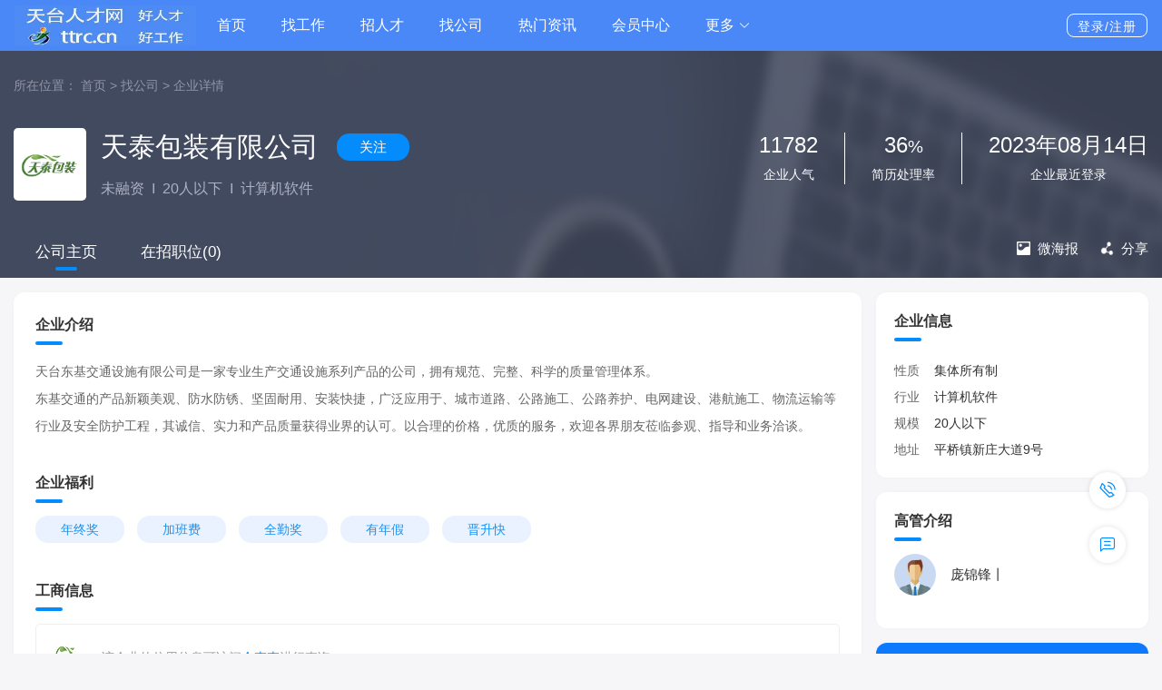

--- FILE ---
content_type: text/html; charset=utf-8
request_url: https://ttrc.cn/company/279.html
body_size: 42635
content:
<!doctype html>
<html lang="zh-CN">

<head>
	<meta charset="UTF-8">
	<!-- <meta http-equiv="X-UA-Compatible" content="IE=edge,chrome=1"> -->
		<meta name="renderer" content="webkit">
	<meta name="aplus-xplug" content="NONE">
	<meta name="keywords" content="天泰包装有限公司,天泰包装有限公司招聘,年终奖,加班费,全勤奖,有年假,晋升快">
	<meta name="description" content="天台东基交通设施有限公司是一家专业生产交通设施系列产品的公司，拥有规范、完整、科学的质量管理体系。 东基交通的产品新颖美观、防水防锈、坚固耐用、安装快捷，广泛应用于、城市道路、公路施工、公路养护、电网建设、港航施工、物流运输等行业及安全防护工程，其诚信、实力和产品质量获得业界的认可。以合理的价格，优质的服务，欢迎各界朋友莅临参观、指导和业务洽谈。">
	<!-- <meta http-equiv="Content-Security-Policy" content="upgrade-insecure-requests"> -->

	<title>天泰包装有限公司招聘 - 天台人才网</title>
	<link rel="stylesheet" type="text/css" href="/static/plugin/Bootstrap/bootstrap.min.css" />
	<link rel="stylesheet" type="text/css" href="/static/default1/index/Element/element.min.css" />
	<link rel="stylesheet" type="text/css" href="/static/plugin/Vue/animate.css" />
	<link rel="stylesheet" type="text/css" href="/static/plugin/XYCms/im.css" />
	<link rel="stylesheet" type="text/css" href="/static/plugin/XYCms/article.css" />
	<link rel="stylesheet" type="text/css" href="/static/default1/index/index.css" />
<link rel="stylesheet" type="text/css" href="/static/plugin/Swiper/swiper.min.css" />
<style type="text/css">
	html, body {
		/* position: relative; */
		/* height: 100%; */
		scroll-behavior: smooth;
		scroll-padding-top: 60px;
	}
	.bg-444C5F{
		background-image: url('/static/default1/index/bg-company.png');
		background-size: 100% 100%;
	}
	.text-FEFEFE .el-tabs__item{color: #FEFEFE;}
	/* .el-tabs__nav-wrap::after{display: none;} */
	.el-tabs__header{margin-bottom: 15px;}
	.rounded-0 .el-textarea__inner{border-radius: 0;}
	.find-border-top-0 .border-top:nth-of-type(1){border-top: 0;}
	.amap-info-content{padding: 10 !important;}
	.amap-info-close{display: none !important;}
	.text-FEFEFE{color: #FEFEFE;}
	.el-timeline-item__node{background-color: #C6C9D5;}
	.el-timeline-item__node--normal{width: 8px;height: 8px;}
	.el-timeline-item__tail{left: 2px;}
	.el-timeline-item__timestamp.is-top{padding-top: 0;}
    .company-demeanor-container .swiper-pagination-bullet{width: 10px;height: 3px;border-radius: 3px;background: #FFFFFF;opacity: .5;}
    .company-demeanor-container .swiper-pagination-bullet-active{opacity: 1;}
	.poster-ul{margin-bottom: 0;padding-left: 0;list-style: none;}
	.poster-ul .poster-li{height: auto;padding-bottom: 30px}
	.poster-ul .poster-li .poster-item-body{position: relative;border-width: 2px !important;}
	.poster-ul .poster-li .el-image{width: 150px;display: block;}
	.poster-ul .poster-li .vip-primary{
		position: absolute;
		right: 0;
		z-index: 1;
		background: #FFFFFF;
		height: 24px;
		line-height: 24px;
		width: 80px;
		text-align: center;
		border-bottom-left-radius: 12px;
		border-top-left-radius: 12px;
	}
	.poster-ul .poster-li .vip-primary span{
		font-size: 10px;
		font-weight: 500;
		color: #343434;
	}
	.poster-ul .poster-li .vip-icon{
		position: absolute;
		right: 0;
		z-index: 1;
		background: linear-gradient(143deg, #FDF1CE, #575555, #655F61);
		height: 24px;
		line-height: 24px;
		width: 80px;
		text-align: center;
		border-bottom-left-radius: 12px;
		border-top-left-radius: 12px;
	}
	.poster-ul .poster-li .vip-icon span{
		font-size: 10px;
		font-weight: 500;
		color: #D8B077;
		background: linear-gradient(0deg, #C3A36D 0%, #E8D3AA 100%);
		-webkit-background-clip: text;
		-webkit-text-fill-color: transparent;
	}
	.poster-ul .poster-more{height: auto;}
	.business-detail{
		height: auto;
		background-color: #f8f8f8;
		border-radius: 10px;
		padding: 20px 20px 5px;
	}
	.business-detail .business-info{
		overflow: hidden;
		margin-bottom: 5px;
		position: relative;
	}
	.business-info >div{
		min-height: 40px;
		height: auto;
	}
	.business-info >div p{
		width: 50%;
		display: flex;
		flex-wrap: wrap;
	}
	.more{
		position: absolute;
		right: 0;
		top: -10px;
		height: 35px;
		display: flex;
		align-items: center;
		justify-content: center;
		color: #666666;
		cursor: pointer;
		margin-bottom: 0 !important;
	}
	.all-details{
		height: 100%;
		display: flex;
	}
	.all-details span:first-child{
		color: #666666;
		margin-bottom: 8px;
	}
	.all-details span:last-child{
		color: #343A40;
	}
	.text-9195A7{color: #9195A7 !important;}
	p{margin: 0;}
	.followed{
		display: flex;
		justify-content: center;
		align-items: center;
		width: 80px;
		height: 30px;
		background: #048CFC;
		border-radius: 14px;
		font-size: 15px !important;
		color: #FFFFFF;
		margin-left: 20px;
		cursor: pointer;
	}
	.followed:hover{
		background-color: #1898fe;
	}
	.follow{
		color: #048CFC !important;
		background-color: #CEE9FF !important;
	}
	.sideline{
		border-left: 1px solid #FFFFFF;
		border-right: 1px solid #FFFFFF;
	}
	.top-distance{
		margin: 5px 0 22px;
	}
	.active-item:hover,.text-company:hover{
		color: #259dff !important;
	}
	.active-item{
		color: #fff !important;
		font-size: 17px;
		font-weight: 500 !important;
	}
	.tags{
		width: 98px;
		height: 30px;
		background: #EAF2FF;
		border-radius: 14px;
		font-size: 14px;
		color: #1695F9;
		margin-right: 14px;
		border: 0;
		display: flex;
		justify-content: center;
		align-items: center;
		margin-bottom: 5px;
	}
	.carousels{
		/* overflow: hidden; */
		height: 164px;
		position: relative;
	}
	.carousels>div{
		overflow: hidden;
	}
	.carousels>div >div{
		display: flex;
		transition: all .5s;
	}
	.carousels-item{
		width: 280px;
		height: 164px;
		margin-right: 10px;
		border-radius: 10px;
	}
	.carousels-item img{
		width: 262px;
		height: 100%;
		border-radius: 10px;
		object-fit: cover;
	}
	.video-item{
		width: 258px;
		height: 138px;
		margin-right: 10px;
	}
	.video-item:nth-child(4){
		margin-right: 0 !important;
	}
	.xy-icon{
		cursor: pointer;
		position: absolute;
		width: 30px;
		height: 30px;
		background: #FFFFFF;
		box-shadow: 0px 0px 7px 0px rgba(0,0,0,0.2);
		border-radius: 50%;
		top: 40%;
		display: flex;
		justify-content: center;
		align-items: center;
	}
	.xy-icon>i{
		color: rgba(0, 0, 0, 0.20);
		font-weight: 900;
		font-size: 20px;
	}
	.xy-icon>i:hover{
		color: #259dff;
	}
	.icon-left{
		left: -15px;
	}
	.icon-right{
		right: -15px;
	}
	.jobs-grid{
		display: grid;
		gap: 20px;
		grid-template-columns: repeat(3,1fr);
		/* max-height:188px; */
		overflow: hidden;
	}
	.jobs-grid-item{
		height: 84px;
		border: 1px solid #F0EEED;
		border-radius: 4px;
		padding: 15px 21px;
		display: flex;
		flex-direction: column;
		justify-content: space-between;
		cursor: pointer;
	}
	.jobs-grid-item:hover{
		background-color: #F8F8F8;
		border-color: #F8F8F8;
	}
	.right-more-job{
	display: flex;
	justify-content: center;
	align-items: center;
	width: 160px;
	height: 34px;
	background: #FFFFFF;
	border: 1px solid #028DFB;
	border-radius: 5px;
	font-size: 13px;
	color: #0E92FB !important;
	margin-bottom: 20px;
	cursor: pointer;
}
.right-more-job:hover{
	background-color: #028dfb !important;
	color: #fff !important;
}
p{
	margin: 0;
}
.el-tabs__item{
	/* font-weight: bold; */
	color: #666;
	font-size: 16px;
}
.el-tabs__active-bar{
	width: 34px !important;
	height: 4px;
	border-radius: 2px;
	left: 7%;
}
.el-tabs__nav-wrap::after{
	background-color: #F0F1F2 !important;
}
.el-tabs__item.is-active{
	font-weight: bold;
}
.text-hover:hover{
	color: #259dff !important;
}
</style>

		<script type="text/javascript">
		var mobile='139-6842-1890 政府网：797890'
		/**/
		var UserInfo = { id: 0, nickname: '', headimg: '' };
		/**/
		var _config = {
			action: 'company',
			is_imgcode: JSON.parse(`0`),
			captcha_type: JSON.parse(`0`),
			captchatsec: '',
			captchavaptcha: '',
			message_address: 'wss://www.ttrc.cn/wss',
			vcodeDefaultTime: JSON.parse(`720`),
			im_key: '8BB4AB150F0A679EEF6D14F05B45E81E',
			im_url: 'wss://im.xycms.com/im',
			im_upload_file_url: 'https://im.xycms.com/',
			im_token: JSON.parse(`{"time":1768798440,"uid":null,"token":"b689a39d5aaf16b1fe837f5b5b76cb25"}`),
			live_im_url: "wss://live.xycms.com/im",
			im_day_between:`0`,
			feedbackType: JSON.parse(`{"1":{"title":"反馈","type":"","value":1},"2":{"title":"BUG","type":"","value":2},"4":{"title":"建议","type":"","value":4},"5":{"title":"账号申诉","type":"","value":5},"6":{"title":"投诉简历","type":"","value":6},"7":{"title":"投诉职位","type":"","value":7}}`),
		};

		// console.log(_config);
		var jsErrorMsgArr = [];
		window.onerror = function (errorMessage, scriptURI, lineNumber, columnNumber, errorObj) {
			jsErrorMsgArr.push({
				errorMessage: errorMessage,
				scriptURI: scriptURI,
				lineNumber: lineNumber,
				errorObj: errorObj
			});
		}
		var CaptchaResultObj = null;
		var arealist=[{"id":11,"title":"浙江省","letter":"z","level":1,"data":[{"id":127,"title":"台州市","letter":"t","level":2,"data":[{"id":1587,"title":"天台城区","letter":"t","level":3},{"id":1582,"title":"平桥镇","letter":"p","level":3},{"id":1583,"title":"街头镇","letter":"j","level":3},{"id":1584,"title":"白鹤镇","letter":"b","level":3},{"id":1585,"title":"坦头镇","letter":"t","level":3},{"id":1586,"title":"三合镇","letter":"s","level":3},{"id":1588,"title":"洪畴镇","letter":"h","level":3},{"id":1589,"title":"石梁镇","letter":"s","level":3},{"id":1590,"title":"其他区","letter":"q","level":3},{"id":1591,"title":"其他区","letter":"q","level":3}]}]}]
		var webName=`天台人才网`
		
		var url="https://www.ttrc.cn"
	</script>
	<style>
		body{
			padding-right: 0 !important;
		}
	</style>
</head>

<body>
	<h1 class="d-none">天台东基交通设施有限公司是一家专业生产交通设施系列产品的公司，拥有规范、完整、科学的质量管理体系。 东基交通的产品新颖美观、防水防锈、坚固耐用、安装快捷，广泛应用于、城市道路、公路施工、公路养护、电网建设、港航施工、物流运输等行业及安全防护工程，其诚信、实力和产品质量获得业界的认可。以合理的价格，优质的服务，欢迎各界朋友莅临参观、指导和业务洽谈。</h1>
	<div id="app">
		<vue-mask v-if="view.mask">
			<div class="el-loading-mask" style="">
				<div class="el-loading-spinner">
					<svg viewBox="25 25 50 50" class="circular">
						<circle cx="50" cy="50" r="20" fill="none" class="path"></circle>
					</svg>
				</div>
			</div>
		</vue-mask>
		
<div style="background-color:#4a88f7;" class="top-nav d-print-none ">
	<div class="flex px-3 flex-center container-xl">
		<div style="margin-right: 23px;">
						<a href="/" class="nav-top-logo">
								<img src="https://www.ttrc.cn/uploads/web/img/20250720/bfb9d2f158e43e3d8bf9319fa6e3fa2f.jpg">
							</a>
					</div>
		<div>
			<div class="flex flex-center">
								<ul class="nav flex-1">
					<li class="nav-item text-16">
		    			<a class="nav-link font-family1 " href="/">首页</a>
					</li>
										<li class="nav-item text-16">
						
						
												<a href="/jobs" class="nav-link font-family  " target="_top">
													找工作						</a>
					</li>
										<li class="nav-item text-16">
						
						
												<a href="/resume" class="nav-link font-family  " target="_top">
													招人才						</a>
					</li>
										<li class="nav-item text-16">
						
						
												<a href="/company" class="nav-link font-family  " target="_top">
													找公司						</a>
					</li>
										<li class="nav-item text-16">
						
						
												<a href="/article/type/all.html" class="nav-link font-family  " target="_top">
													热门资讯						</a>
					</li>
										<li class="nav-item text-16">
						
						
												<a href="/user/view" class="nav-link font-family  " target="_top">
													会员中心						</a>
					</li>
														</ul>
				<el-dropdown trigger="hover" class="py-3">
				    <div class="el-dropdown-link el-link flex flex-center">
				      	<div class="flex-1 text-truncate text-16" style="max-width: 160px;">
				      		更多
				      	</div>
				      	<i class="el-icon-arrow-down ml-1"></i>
				    </div>
			      <el-dropdown-menu slot="dropdown" class="top-nav-el-dropdown-menu">
					<el-dropdown-item>
						<a href="https://www.ttrc.cn/gig" class="d-block el-link el-link--info" target="_blank">
						零工
						</a>
					</el-dropdown-item>
					  <el-dropdown-item>
						  <a href="https://www.ttrc.cn/liveList" class="d-block el-link el-link--info" target="_blank">
						  直播招聘
						  </a>
					  </el-dropdown-item>
					  <el-dropdown-item>
						  <a href="https://www.ttrc.cn/job-fair.html" class="d-block el-link el-link--info" target="_blank">
						  线下招聘
						  </a>
					  </el-dropdown-item>
			        <el-dropdown-item>
						<a href="https://www.ttrc.cn/special" class="d-block el-link el-link--info" target="_blank">
							专题招聘
						</a>
			        </el-dropdown-item>
					<el-dropdown-item>
						<a href="/article/government_institutions.html" class="d-block el-link el-link--info" target="_blank">
							事业单位招聘
						</a>
			        </el-dropdown-item>
					<el-dropdown-item>
						<a href="/fairOnline/index.html" class="d-block el-link el-link--info" target="_blank">
							网络招聘会
						</a>
			        </el-dropdown-item>
			        <el-dropdown-item>
						<a href="/down/InternetShortcut?url=/company/279.html&title=天泰包装有限公司招聘 - 天台人才网" class="d-block el-link el-link--info">
							保存到桌面
						</a>
			        </el-dropdown-item>
			        <el-dropdown-item>
						<a href="https://www.ttrc.cn/map" class="d-block el-link el-link--info" target="_blank">
							地图找工作
						</a>
			        </el-dropdown-item>
			        <el-dropdown-item>
						<a href="/common-problem" class="d-block el-link el-link--info" target="_blank">
							帮助中心
						</a>
			        </el-dropdown-item>
			        <el-dropdown-item>
						<a href="https://www.ttrc.cn/app/" class="d-block el-link el-link--info" target="_blank">
							APP下载
						</a>
			        </el-dropdown-item>
			      </el-dropdown-menu>
			    </el-dropdown>
			</div>
		</div>
		<div class="flex-1"></div>

		<div v-if="!userInfo.id">
			<el-popover
				placement="bottom"
				width="225"
				trigger="hover"
				popper-class="nav-top-popper">
				<a slot="reference" href="https://www.ttrc.cn/login" class="nav-top-login">登录/注册</a>
				<div class="nav-top-popper ml-1">
					<p class="text-333333 text-13 m-0 mb-3">登录注册后可以</p>
					<p class="m-0 mb-2">
						<img class="mr-1" src="/static/default1/index/icon/icon-nav-direct-conversation.png" alt="" width="26" height="26">
						<span class="text-333333 text-13">与招聘者/求职者在线直聊</span>
					</p>
					<p class="m-0 mb-2">
						<img class="mr-1" src="/static/default1/index/icon/icon-nav-job-intention.png" alt="" width="26" height="26">
						<span class="text-333333 text-13">更精准匹配求职意向</span>
					</p>
					<p class="m-0">
						<img class="mr-1" src="/static/default1/index/icon/icon-nav-message.png" alt="" width="26" height="26">
						<span class="text-333333 text-13">获得更多的求职信息</span>
					</p>
				</div>
			</el-popover>
		</div>


		<div v-else-if="userInfo.id  && userInfo.role_type===0">
			<el-dropdown trigger="hover" class="py-3">
		      <div class="el-dropdown-link mr-3 el-link flex flex-center"
		      v-if="userInfo.resume_name">
		      	<div class="flex-1 text-truncate" style="max-width: 82px;">
		      		{{userInfo.resume_name}}
		      	</div>
		        <i class="el-icon-arrow-down el-icon--right"></i>
		      </div>
		      <div class="el-dropdown-link mr-3 el-link flex flex-center"
		      v-else>
		      	<div class="flex-1 text-truncate" style="max-width: 82px;">
		      		{{userInfo.nickname}}
		      	</div>
		        <i class="el-icon-arrow-down el-icon--right"></i>
		      </div>
		      <el-dropdown-menu slot="dropdown" class="top-nav-el-dropdown-menu">
		        <el-dropdown-item>
		        	<div class="d-block el-link el-link--info" 
		        	@click="ToMenu({iconShow:2,url:'/user/jobs/management',name:'求职管理'});window.open('/user/view')">我的投递</div>
		        </el-dropdown-item>
		        <el-dropdown-item>
		        	<div class="d-block el-link el-link--info" 
		        	@click="ToMenu({iconShow:5,url:'/user/account',name:'账号设置'});window.open('/user/view')">账号设置</div>
		        </el-dropdown-item>
		        <el-dropdown-item>
		        	<div class="d-block el-link el-link--info" 
		        	@click="goToCompany">去企业版</div>
		        </el-dropdown-item>
		        <el-dropdown-item>
		        	<div class="d-block el-link el-link--info" @click="outLogin">退出登录</div>
		        </el-dropdown-item>
		      </el-dropdown-menu>
		    </el-dropdown>
			<el-dropdown trigger="hover" class="py-3">
		      <span class="el-dropdown-link mr-2 el-link">
		        简历<i class="el-icon-arrow-down el-icon--right"></i>
		      </span>
		      <el-dropdown-menu slot="dropdown" class="top-nav-el-dropdown-menu">
		        <el-dropdown-item>
		        	<div class="d-block el-link el-link--info" 
		        	@click="ToMenu({iconShow:1,url:'/user',name:'我的简历'});window.open('/user/view');">我的简历</div>
		        </el-dropdown-item>
		        <el-dropdown-item>
		        	<div class="d-block el-link el-link--info" 
		        	@click="userInfo.resume_id?window.open('/resume/'+userInfo.resume_id+'.html'):ToMenu({iconShow:1,url:'/user',name:'我的简历'});window.open('/user/view');">预览简历</div>
		        </el-dropdown-item>
		        <el-dropdown-item>
		        	<div class="d-block el-link el-link--info" 
		        	@click="refreshResume">刷新简历</div>
		        </el-dropdown-item>
		      </el-dropdown-menu>
		    </el-dropdown>
		    <a @click="ToMenu({iconShow:1,url:'/user?myMsgPopUp=1',name:'我的简历'});window.open('/user/view')" href="#" :underline="false" style="color: #fff;">消息({{view.message_count}})</a>
		</div>
		<div v-else="userInfo.id  && userInfo.role_type===1">
			<el-dropdown trigger="hover" class="py-3">
		      <div class="el-dropdown-link mr-2 el-link flex flex-center"
		      v-if="userInfo.company_name">
		      	<div class="flex-1 text-truncate" style="max-width: 82px;">
		      		{{userInfo.company_name}}
		      	</div>
		        <i class="el-icon-arrow-down el-icon--right"></i>
		      </div>
		      <div class="el-dropdown-link mr-2 el-link flex flex-center"
		      v-else>
		      	<div class="flex-1 text-truncate" style="max-width: 82px;">
		      		{{userInfo.nickname}}
		      	</div>
		        <i class="el-icon-arrow-down el-icon--right"></i>
		      </div>
		      <el-dropdown-menu slot="dropdown" class="top-nav-el-dropdown-menu">
		        <el-dropdown-item>
		        	<div class="d-block el-link el-link--info" 
		        	@click="ToMenu({iconShow:2,url:'/user/jobs/management',name:'职位管理'});window.open('/user/view')">我的招聘</div>
		        </el-dropdown-item>
		        <el-dropdown-item>
		        	<div class="d-block el-link el-link--info" 
		        	@click="ToMenu({iconShow:9,url:'/user/account',name:'企业主页'});window.open('/user/view');">账号设置</div>
		        </el-dropdown-item>
		        <el-dropdown-item>
		        	<div class="d-block el-link el-link--info" 
		        	@click="goToPersonal">去个人版</div>
		        </el-dropdown-item>
		        <el-dropdown-item>
		        	<div class="d-block el-link el-link--info" @click="outLogin">退出登录</div>
		        </el-dropdown-item>
		      </el-dropdown-menu>
		    </el-dropdown>
			<el-dropdown trigger="hover" class="py-3">
		      <span class="el-dropdown-link mr-2 el-link">
		        职位<i class="el-icon-arrow-down el-icon--right"></i>
		      </span>
		      <el-dropdown-menu slot="dropdown" class="top-nav-el-dropdown-menu">
		        <el-dropdown-item>
		        	<div class="d-block el-link el-link--info" 
		        	@click="ToMenu({iconShow:2,url:'/user/jobs/release',name:''});window.open('/user/view')">发布职位</div>
		        </el-dropdown-item>
		        <el-dropdown-item>
		        	<div class="d-block el-link el-link--info" 
		        	@click="ToMenu({iconShow:2,url:'/user/jobs/management',name:''});window.open('/user/view')">我的发布</div>
		        </el-dropdown-item>
		      </el-dropdown-menu>
		    </el-dropdown>
			<a @click="ToMenu({iconShow:1,url:'/user?myMsgPopUp=1',name:'企业中心'});window.open('/user/view')" href="#" :underline="false" style="color: #fff;">消息({{view.message_count}})</a>
		</div>
	</div>
</div>


		
<div class="bg-444C5F">
	<div class="container-xl" style="overflow: hidden;">
		<div>
			<p class="text-9195A7" style="margin: 28px 0 20px;">
				所在位置：
				<a href="/" class="text-9195A7">首页</a>  >  
				<a href="/company" class="text-9195A7">找公司</a>  >  
				<a href="#" class="text-9195A7">企业详情</a>
			</p>
		</div>
		<div class="flex py-3">
			<div>
				<div class="bg-white w-80px h-80px text-truncate rounded-lg">
					<img src="https://www.ttrc.cn/uploads/transfer/upload/company_logo/2108/14/d395771085aab05244a4fb8fd91bf4ee.png" style="object-fit: contain;width: 100%;height: 100%;">
				</div>
			</div>
			<div class="flex-1 pl-3 flex flex-column x-space-around">
				<h3 class="text-FEFEFE flex flex-y-center text-30">
					天泰包装有限公司					<span class="followed follow" @click="toggleCompanyCollection(Find)" v-if="Find.is_collection">已关注</span>
					<span class="followed" @click="toggleCompanyCollection(Find)" v-if="!Find.is_collection">关注</span>
				</h3>
				<div class="text-grey text-16">
				    <span>未融资</span>
				    <span class="px-1">I</span>
				    <span>20人以下</span>
				    <span class="px-1">I</span>
				    <span>计算机软件</span>
				</div>
			</div>
			<div class="text-center top-distance" style="padding-right: 29px;">
				<h5 class="text-FEFEFE text-24">11782</h5>
				<div class="text-FEFEFE">企业人气</div>
			</div>
			<div class="text-center sideline top-distance" style="padding: 0 29px;">
				<h5 class="text-FEFEFE text-24">36<small>%</small></h5>
				<div class="text-FEFEFE">简历处理率</div>
			</div>
			<div class="text-center top-distance" style="padding-left: 29px;">
				<h5 class="text-FEFEFE text-24">2023年08月14日</h5>
				<div class="text-FEFEFE">企业最近登录</div>
			</div>
		</div>
		<div class="flex">
			<div class="pt-3 text-FEFEFE flex pb-2">
			    <div class="active-item px-4 py-2 pointer active text-primary">公司主页</div>
			    <a href="#jobs" class="active-item px-4 py-2 pointer">在招职位(0)</a>
			</div>
			<div class="flex-1"></div>
			<div class="flex flex-y-center">
				<p class="flex flex-y-center mr-4 pointer" @click="openPosterWin()">
					<img style="width: 15px;height:15px;" src="/static/default1/index/icon/icon-micro-poster.png" alt="">
					<span class="text-white text-15 ml-2">微海报</span>
				</p>
								<el-popover
			    placement="bottom-end"
			    width="200"
			    trigger="hover">
			    <div class="p-2 text-center">
			    	<img src="https://www.ttrc.cn/uploads/company/qrcode/202601/company_id_279_140.png" width="140">
			    	<div class="small pt-2">微信“扫一扫”查看</div>
			    </div>
				<p slot="reference" class="flex flex-y-center pointer">
					<img style="width: 15px;height:15px;" src="/static/default1/index/icon/icon-share.png" alt="">
					<span class="text-white text-15 ml-2">分享</span>
				</p>
			  	</el-popover>
							</div>
		</div>
	</div>
</div>
<div class="container-xl py-3">
	<div class="flex flex-top">
		<div class="flex-1">
			<div class="bg-white radius-12 shadow">
				<div class="p-4" style="padding-bottom: 12px !important;">
					<div class="flex mb-3">
						<div class="flex-1 block-title-before pb-2 text-16 text-333333">企业介绍</div>
					</div>
					<div class="text-666666" style="line-height: 30px;">天台东基交通设施有限公司是一家专业生产交通设施系列产品的公司，拥有规范、完整、科学的质量管理体系。 <br/>东基交通的产品新颖美观、防水防锈、坚固耐用、安装快捷，广泛应用于、城市道路、公路施工、公路养护、电网建设、港航施工、物流运输等行业及安全防护工程，其诚信、实力和产品质量获得业界的认可。以合理的价格，优质的服务，欢迎各界朋友莅临参观、指导和业务洽谈。</div>
				</div>
				<div class="p-4" style="padding-bottom: 12px !important;">
					<div class="flex mb-3">
						<div class="flex-1 block-title-before pb-2 text-16 text-333333">企业福利</div>
					</div>
					<div class="flex flex-wrap">
												<el-tag effect="plain" class="tags" size="small">年终奖</el-tag>
												<el-tag effect="plain" class="tags" size="small">加班费</el-tag>
												<el-tag effect="plain" class="tags" size="small">全勤奖</el-tag>
												<el-tag effect="plain" class="tags" size="small">有年假</el-tag>
												<el-tag effect="plain" class="tags" size="small">晋升快</el-tag>
											</div>
				</div>
								<div class="p-4">
					<div class="flex mb-3">
						<div class="flex-1 block-title-before pb-2 text-16 text-333333">工商信息</div>
					</div>
					<div class="flex p-3 border rounded-lg flex-center" style="border-color: #F0EFED !important;" v-if="!details">
						<div class="pr-3">
							<img src="https://www.ttrc.cn/uploads/transfer/upload/company_logo/2108/14/d395771085aab05244a4fb8fd91bf4ee.png" width="40" height="40" class="rounded-lg">
						</div>
						<div class="flex-1 text-999999">该企业的信用信息可访问<a href="https://www.qichacha.com/search?key=天泰包装有限公司" target="_blank" class="el-link el-link--primary is-underline"><span style="color:#048cfc !important;">企查查</span></a>进行查询</div>
					</div>
					<div class="business-detail" v-else>
						<div class="business-info" :style="showMore?'height:auto':'height:75px'">
							<div class="flex">
								<p class="all-details">
									<span>公司全称：</span>
									<span>{{details.name}}</span>
								</p>
								<p class="all-details">
									<span>数据来源：</span>
									<span>
										<a href="https://www.qichacha.com/search?key=天泰包装有限公司" target="_blank" class="el-link el-link--primary is-underline">天眼查</a>
									</span>
								</p>
							</div>
							<div class="flex">
								<p class="all-details">
									<span>成立日期：</span>
									<span>{{XYBase.Date.date("Y-m-d",details.estiblishTime)}}</span>
								</p>
								<p class="all-details">
									<span>注册资金：</span>
									<span>{{details.regCapital}}</span>
								</p>
							</div>
							<div class="flex">
								<p class="all-details">
									<span>企业类型：</span>
									<span>{{details.companyOrgType}}</span>
								</p>
								<p class="all-details">
									<span>经营状态：</span>
									<span>{{details.regStatus}}</span>
								</p>
							</div>
							
							<div class="flex">
								<p class="all-details">
									<span>统一社会信用代码：</span>
									<span>{{details.creditCode}}</span>
								</p>
								<p class="all-details">
									<span>法定代表人：</span>
									<span>{{details.legalPersonName}}</span>
								</p>
							</div>
							<div class="flex">
								<p class="all-details" style="width: 100%;">
									<span>注册地址：</span>
									<span>{{details.regLocation}}</span>
								</p>
							</div>
							<div class="flex">
								<p class="all-details" style="width: 100%;">
									<span>经营范围：</span>
									<span>{{details.businessScope}}</span>
								</p>
							</div>
							
						<p v-if="!showMore" class="more" @click="showMore = !showMore">
							<span>展开</span>
							<i class="el-icon-caret-bottom"></i>
						</p>
						<p v-else class="more" @click="showMore = !showMore">
							<span>收起</span>
							<i class="el-icon-caret-top"></i>
						</p>
						</div>
					</div>
				</div>
				<div class="p-4" v-if="amapConfig.status && Find.amap">
					<div class="flex mb-3">
						<div class="flex-1 block-title-before pb-2 text-16 text-333333">公司地址</div>
					</div>
					<div id="map_container" style="width: 100%;height: 260px;"></div>
				</div>
			</div>
			<div class="bg-white radius-12 mt-20 shadow" id="jobs">
				<div class="p-4" style="padding-bottom: 12px !important;">
					<div class="flex mb-3">
						<div class="flex-1 block-title-before pb-2 text-16 text-333333">在招职位</div>
					</div>
					<div class="jobs-grid" :style="{maxHeight:expand?'188px':'unset'}">
											</div>
									</div>
			</div>
			<div class="bg-white mt-3 px-4 pb-4 shadow radius-10" style="padding-top: 13px;">
				<el-tabs v-model="activeName" ref="elTabs">
					<el-tab-pane label="推荐公司"></el-tab-pane>
					<el-tab-pane label="热门搜索"></el-tab-pane>
					<el-tab-pane label="周边城市"></el-tab-pane>
				</el-tabs>
				<div class="flex flex-wrap" v-if="activeName == 0">
										<a href="/company/281.html" style="font-size:13px;margin: 7px 16px 8px;" class="text-333333 text-hover">天台东基交通设施有限公司</a>
									</div>
				<div class="flex flex-wrap" v-if="activeName == 1">
										<a href="/company/604.html" style="font-size:13px;margin: 7px 16px 8px;" class="text-333333 text-hover">天台沸头农业生态园</a>
										<a href="/company/601.html" style="font-size:13px;margin: 7px 16px 8px;" class="text-333333 text-hover">鑫智荣聚有限公司</a>
										<a href="/company/600.html" style="font-size:13px;margin: 7px 16px 8px;" class="text-333333 text-hover">天台超级现场娱乐有限公司</a>
										<a href="/company/591.html" style="font-size:13px;margin: 7px 16px 8px;" class="text-333333 text-hover">庐境天台酒店</a>
										<a href="/company/586.html" style="font-size:13px;margin: 7px 16px 8px;" class="text-333333 text-hover">天台莲星贸易有限公司</a>
										<a href="/company/584.html" style="font-size:13px;margin: 7px 16px 8px;" class="text-333333 text-hover">天台米妮汽车饰品有限公司</a>
										<a href="/company/583.html" style="font-size:13px;margin: 7px 16px 8px;" class="text-333333 text-hover">溪林春天</a>
										<a href="/company/575.html" style="font-size:13px;margin: 7px 16px 8px;" class="text-333333 text-hover">台州伟顺汽车服务有限公司</a>
										<a href="/company/571.html" style="font-size:13px;margin: 7px 16px 8px;" class="text-333333 text-hover">沃赛（台州）环保科技有限公司</a>
										<a href="/company/570.html" style="font-size:13px;margin: 7px 16px 8px;" class="text-333333 text-hover">天三橡塑有限公司</a>
									</div>
				<div class="flex flex-wrap" v-if="activeName == 2">
										<a href="/company?city=118" style="font-size:13px;margin: 7px 16px 8px;" class="text-333333 text-hover">杭州市</a>
										<a href="/company?city=119" style="font-size:13px;margin: 7px 16px 8px;" class="text-333333 text-hover">宁波市</a>
										<a href="/company?city=120" style="font-size:13px;margin: 7px 16px 8px;" class="text-333333 text-hover">温州市</a>
										<a href="/company?city=121" style="font-size:13px;margin: 7px 16px 8px;" class="text-333333 text-hover">嘉兴市</a>
										<a href="/company?city=122" style="font-size:13px;margin: 7px 16px 8px;" class="text-333333 text-hover">湖州市</a>
										<a href="/company?city=123" style="font-size:13px;margin: 7px 16px 8px;" class="text-333333 text-hover">绍兴市</a>
										<a href="/company?city=124" style="font-size:13px;margin: 7px 16px 8px;" class="text-333333 text-hover">金华市</a>
										<a href="/company?city=125" style="font-size:13px;margin: 7px 16px 8px;" class="text-333333 text-hover">衢州市</a>
										<a href="/company?city=126" style="font-size:13px;margin: 7px 16px 8px;" class="text-333333 text-hover">舟山市</a>
										<a href="/company?city=128" style="font-size:13px;margin: 7px 16px 8px;" class="text-333333 text-hover">丽水市</a>
									</div>
			</div>
		</div>
		<div class="w-300px ml-3">
			<div>
				<div class="bg-white p-20 mb-3 shadow radius-12">
					<div class="flex mb-3">
						<div class="flex-1 block-title-before pb-2 text-16 text-333333">企业信息</div>
					</div>
					<div class="flex flex-center text-666666 pt-2">
						<div class="pr-3">性质</div>
						<div class="text-333333">集体所有制</div>
					</div>
					<div class="flex flex-center text-666666 pt-2">
						<div class="pr-3">行业</div>
						<div class="text-333333">计算机软件 </div>
					</div>
					<div class="flex flex-center text-666666 pt-2">
						<div class="pr-3">规模</div>
						<div class="text-333333">20人以下</div>
					</div>
					<div class="flex flex-center text-666666 pt-2">
						<div class="pr-3" style="min-width: 44px;">地址</div>
						<div class="text-333333">平桥镇新庄大道9号</div>
					</div>
				</div>
								<div class="bg-white p-20 mb-3 shadow radius-12 overflow-hidden">
					<div class="flex mb-3">
						<div class="flex-1 block-title-before pb-2 text-16 text-333333">高管介绍</div>
					</div>
					<div class="flex flex-center">
						<div class="pr-3">
							<img src="https://www.ttrc.cn/uploads/web/img/20210412/0d9a71dd1bfcbd9721c2c87d71416c77.png" width="46" height="46" class="rounded-circle">
						</div>
						<div class="flex-1 text-15 text-333333">庞锦锋丨</div>
					</div>
					<div class="text-666666 mt-3" style="line-height: 25px;"></div>
				</div>
								<!-- <div class="bg-white p-4 mb-3">
					<div class="flex mb-3">
						<div class="flex-1 block-title-before pb-2">给我留言</div>
					</div>
					<el-form :model="messageForm">
					  <el-form-item>
					    <el-input 
					    v-model="messageForm.content" 
					    placeholder="请输入您的疑问。比如工作地点、年薪、福利等等，我会及时给您回复！期待与您合作！"
					    type="textarea"
						:autosize="{ minRows: 4, maxRows: 20}"
						class="rounded-0"></el-input>
					  </el-form-item>
					  <el-form-item class="text-right mb-0">
					    <el-button type="primary" class="rounded-0 px-5" size="small">发送</el-button>
					  </el-form-item>
					</el-form>
				</div> -->
			</div>
			<div class="bg-white p-20 mb-3 shadow radius-12" style="background-image: url(/static/default1/index/down_resume_bg.png);background-size: 100% 100%;">
				<div class="text-center">
					<img src="/displayQrcode?scheme=https://www.ttrc.cn/app//company/279&icon=1" width="120" height="120">
					<div class="text-small text-white mt-2">天台人才网</div>
				</div>
			</div>
						<div class="bg-white p-20 shadow radius-12">
				<div class="flex mb-3">
					<div class="flex-1 block-title-before pb-2 text-16 text-333333">看过该公司的人还看过</div>
				</div>
								<div class="flex py-3 flex-center">
					<a href="/company/604.html"
					target="_blank">
						<div class="bg-white text-truncate rounded-lg">
							<img src="https://www.ttrc.cn/uploads/web/img/20210412/37490be79494232e8ef352fb83bc8fe9.png" style="object-fit: contain;width: 48px;height: 48px;">
						</div>
					</a>
					<div class="flex-1 pl-3 flex flex-column">
						<a href="/company/604.html" class="pb-2 text-333333 text-company" target="_blank">天台沸头农业生态园</a>
						<div class="text-999999">有<a href="/jobs?company_id=604" style="color: #FF8221;" target="_blank">2</a>个招聘职位</div>
					</div>
				</div>
												<div class="flex py-3 flex-center">
					<a href="/company/601.html"
					target="_blank">
						<div class="bg-white text-truncate rounded-lg">
							<img src="https://www.ttrc.cn/uploads/web/img/20210412/37490be79494232e8ef352fb83bc8fe9.png" style="object-fit: contain;width: 48px;height: 48px;">
						</div>
					</a>
					<div class="flex-1 pl-3 flex flex-column">
						<a href="/company/601.html" class="pb-2 text-333333 text-company" target="_blank">鑫智荣聚有限公司</a>
						<div class="text-999999">有<a href="/jobs?company_id=601" style="color: #FF8221;" target="_blank">1</a>个招聘职位</div>
					</div>
				</div>
												<div class="flex py-3 flex-center">
					<a href="/company/600.html"
					target="_blank">
						<div class="bg-white text-truncate rounded-lg">
							<img src="https://www.ttrc.cn/uploads/company/logo/20260103/b8a086ab6f60cfb154d9f5babe7e447b.png" style="object-fit: contain;width: 48px;height: 48px;">
						</div>
					</a>
					<div class="flex-1 pl-3 flex flex-column">
						<a href="/company/600.html" class="pb-2 text-333333 text-company" target="_blank">天台超级现场娱乐有限公司</a>
						<div class="text-999999">有<a href="/jobs?company_id=600" style="color: #FF8221;" target="_blank">5</a>个招聘职位</div>
					</div>
				</div>
												<div class="flex py-3 flex-center">
					<a href="/company/591.html"
					target="_blank">
						<div class="bg-white text-truncate rounded-lg">
							<img src="https://www.ttrc.cn/uploads/company/logo/20251103/b7f3ebecb73f4de3c5bec1fb9ad3c818.jpg" style="object-fit: contain;width: 48px;height: 48px;">
						</div>
					</a>
					<div class="flex-1 pl-3 flex flex-column">
						<a href="/company/591.html" class="pb-2 text-333333 text-company" target="_blank">庐境天台酒店</a>
						<div class="text-999999">有<a href="/jobs?company_id=591" style="color: #FF8221;" target="_blank">1</a>个招聘职位</div>
					</div>
				</div>
												<div class="flex py-3 flex-center">
					<a href="/company/586.html"
					target="_blank">
						<div class="bg-white text-truncate rounded-lg">
							<img src="https://www.ttrc.cn/uploads/web/img/20210412/37490be79494232e8ef352fb83bc8fe9.png" style="object-fit: contain;width: 48px;height: 48px;">
						</div>
					</a>
					<div class="flex-1 pl-3 flex flex-column">
						<a href="/company/586.html" class="pb-2 text-333333 text-company" target="_blank">天台莲星贸易有限公司</a>
						<div class="text-999999">有<a href="/jobs?company_id=586" style="color: #FF8221;" target="_blank">0</a>个招聘职位</div>
					</div>
				</div>
																															</div>
					</div>
	</div>
</div>
<div style="display: none;">
	<div ref="infoWindow">
		<div class="flex">
			<div v-if="Find.logo" class="pr-2">
				<img :src="Find.logo" height="60" width="60">
			</div>
			<div>
				<div class="h6">{{Find.title}}</div>
				<div class="text-secondary small">{{Find.contacts_tel}}</div>
				<div class="text-secondary small">{{Find.contacts_province}}{{Find.contacts_city}}{{Find.contacts_area}}{{Find.contacts_address}}</div>
			</div>
		</div>
	</div>
</div>
<el-dialog :visible.sync="posterDialogFormVisible"
		   :fullscreen="true" custom-class="wrap" :before-close="closePosterWin">
	<div slot="title">
		<div v-if="posterFormStep===2">选择海报</div>
		<div v-if="posterFormStep===3">完成</div>
	</div>
	<div class="flex1 wrap h-100">

		<ul class="flex1 row poster-ul mx-0" v-infinite-scroll="getPosterList" style="overflow:auto"
			v-if="posterFormStep===2"
			v-loading="posterForm.ajax">
			<li v-for="(v,index) in posterList" class="col-auto poster-li">
				<div class="border pointer poster-item-body"
					 :class="{'border-primary':posterForm.poster.indexOf(v.id)!==-1}"
					 @click="selectedPoster(v)">
					<div :class="{'vip-primary':v.level===0,'vip-icon':v.level>0}"><span>{{v.vip_name}}</span></div>
					<el-image
							lazy
							:src="v.url"
							fir="fill"></el-image>
				</div>
			</li>
			<li class="col-12 text-center poster-more py-3 text-secondary small">
				<div v-if="posterSearch.ajax==='more'"
					 class="pointer"
					 @click="getPosterList">点击加载更多</div>
				<div v-if="posterSearch.ajax==='loading'">加载中...</div>
				<div v-if="posterSearch.ajax==='noMore'">没有更多了</div>
			</li>
		</ul>
		<ul class="flex1 row poster-ul mx-0" v-infinite-scroll="()=>{}" style="overflow:auto"
			infinite-scroll-disabled="true"
			v-if="posterFormStep===3">
			<li v-for="(v,index) in companyPoster" class="col-auto poster-li">
				<div class="border pointer poster-item-body border-white">
					<el-image
							lazy
							:src="v"
							fir="fill"
							:preview-src-list="companyPoster"></el-image>
				</div>
			</li>
		</ul>
	</div>
	<div slot="footer">
		<div class="flex">
			<el-button @click="posterFormStep--;" v-if="posterFormStep>1"
					   :disabled="posterForm.ajax">上一步</el-button>
			<div class="flex-1"></div>
			<el-button @click="closePosterWin">关闭</el-button>
			<el-button type="primary" @click="posterFormStep = 2" v-if="posterFormStep===1">下一步</el-button>
			<el-button type="primary" @click="getPoster" v-if="posterFormStep===2"
					   :loading="posterForm.ajax">完成({{posterForm.poster.length}}/5)</el-button>
		</div>
	</div>
</el-dialog>

		
<div class="footer text-center d-print-none">
	<div class="container-xl">
		<div class="flex py-4 flex-center">
			<div class="flex-1 pr-5">
				<div class="flex text-left">
										<div class="flex-1 mw-200px">
						<h6>
						    <img src="/static/default1/index/icon/icon-footer-about.png" style="width:22px;height:23px;display:inline-block;margin-right:9px;">
						    关于我们						 </h6>
						<ul class="nav flex-column pl-35">
														<li class="pt-2">
																<a href="/article/content/about.html" class="text-secondary " target="_top">
																	关于我们								</a>
							</li>
														<li class="pt-2">
																<a href="/article/content/user_agreement.html" class="text-secondary " target="_top">
																	用户协议								</a>
							</li>
														<li class="pt-2">
																<a href="/article/content/privacy.html" class="text-secondary " target="_top">
																	隐私政策								</a>
							</li>
														<li class="pt-2">
																<a href="https://www.ttrc.cn/article/content/contact_us.html" class="text-secondary " target="_top">
																	联系我们								</a>
							</li>
													</ul>
					</div>
										<div class="flex-1">
						<h6>
						    <img src="/static/default1/index/icon/icon-footer-about.png" style="width:22px;height:23px;display:inline-block;margin-right:9px;">
						    个人服务						</h6>
						<ul class="nav flex-column pl-35">
														<li class="pt-2">
																<a href="/register" class="text-secondary " target="_top">
																	账号注册								</a>
							</li>
														<li class="pt-2">
																<a href="/jobs" class="text-secondary " target="_top">
																	找工作								</a>
							</li>
														<li class="pt-2">
																<a href="/company" class="text-secondary " target="_top">
																	找公司								</a>
							</li>
													</ul>
					</div>
										<div class="flex-1">
						<h6>
						    <img src="/static/default1/index/icon/icon-footer-about.png" style="width:22px;height:23px;display:inline-block;margin-right:9px;">
						    企业服务						</h6>
						<ul class="nav flex-column pl-35">
														<li class="pt-2">
																<a href="/register" class="text-secondary " target="_top">
																	账号注册								</a>
							</li>
														<li class="pt-2">
																<a href="/resume" class="text-secondary " target="_top">
																	招人才								</a>
							</li>
														<li class="pt-2">
																<a href="/job-fair.html" class="text-secondary " target="_top">
																	招聘会								</a>
							</li>
													</ul>
					</div>
										<div class="flex-1">
						<h6>
						    <img src="/static/default1/index/icon/icon-footer-about.png" style="width:22px;height:23px;display:inline-block;margin-right:9px;">
						    帮助中心						 </h6>
						<ul class="nav flex-column pl-35">
														<li class="pt-2">
																<a href="/article/content/6.html" class="text-secondary " target="_top">
																	收费标准								</a>
							</li>
														<li class="pt-2">
																<a href="/common-problem" class="text-secondary " target="_top">
																	常见问题								</a>
							</li>
														<li class="pt-2">
																<a href="https://www.ttrc.cn/article/content/contact_us.html" class="text-secondary " target="_top">
																	账号申诉								</a>
							</li>
													</ul>
					</div>
										
				</div>
			</div>
			<div class="qr-down pl-5">
				<div class="flex">
					<div class="pr-4">
						<div class="py-2">
							
							<img src="https://www.ttrc.cn/uploads/web/img/20211021/32a7fcc3b80350bcdbbc526bb726e7e4.jpg" width="100" height="100">
						</div>
						<p class="small">微信小程序 </p>
					</div>
					<div class="px-4">
						<div class="py-2">
							<img src="https://www.ttrc.cn/qrcode/appdown" width="100" height="100">
						</div>
						<a href="https://www.ttrc.cnhttps://www.ttrc.cn/app/" class="small text-grey" target="_blank">下载APP</a>
					</div>
					<div class="pl-4">
						<div class="py-2">
							<img src="https://www.ttrc.cn/uploads/web/img/20210901/386ae3b8b635195347f661f1f64c5891.jpg" width="100" height="100">
						</div>
						<p class="small">微信公众号</p>
					</div>
				</div>
			</div>
		</div>
	</div>
	<div class="copyright">
		<div class="container-xl">
			<div class="flex pt-2">
				<div class="mx-1">联系地址：浙江天台安厦明珠</div>
				<div class="mx-1">服务电话：139-6842-1890 政府网：797890</div>
			</div>
			<div class="flex pt-2">
				<div class="mx-1">本网站之所有招聘信息、作品、版权均归TTRC.CN所有，天台酷网网络科技有限公司版权所有，未经书面授权不得转载。</div>
			</div>
			<div class="flex pt-2" v-if="14 < 16">
								<div class="mx-1">工信部备案号：<a target="_blank" href="https://beian.miit.gov.cn/#/Integrated/index">浙ICP备18045507号</a></div>
								<div class="mx-1 pointer" @click="view.showQualifications2 = true">人力资源服务许可证：33102320180004</div>
								<div class="mx-1 flex flex-y-center pointer" @click="view.showQualifications3 = true">营业执照</div>
								<div class="mx-1"><a target="_blank" href="https://beian.mps.gov.cn/#/query/webSearch?code=33102302000164"><img src="/static/default1/index/gongan.png" alt="" height="20" class="mr-1">33102302000164</a></div>
							</div>
			<div class="flex pt-2" v-if="14 > 16">
								<div class="mx-1">工信部备案号：<a target="_blank" href="https://beian.miit.gov.cn/#/Integrated/index">浙ICP备18045507号</a></div>
							</div>
			<div class="flex pt-2" v-if="14 > 16">
								<div class="mx-1 pointer" @click="view.showQualifications2 = true">人力资源服务许可证：33102320180004</div>
								<div class="mx-1 flex flex-y-center pointer" @click="view.showQualifications3 = true">营业执照</div>
								<div class="mx-1"><a target="_blank" href="https://beian.mps.gov.cn/#/query/webSearch?code=33102302000164"><img src="/static/default1/index/gongan.png" alt="" height="20" class="mr-1">33102302000164</a></div>
							</div>
			<div class="flex pt-2">
				<div class="mx-1"><script charset="UTF-8" id="LA_COLLECT" src="//sdk.51.la/js-sdk-pro.min.js"></script><script>LA.init({id: "JHP3jpDDvtTHrWn0",ck: "JHP3jpDDvtTHrWn0"})</script><script>var _hmt = _hmt || [];(function() {  var hm = document.createElement("script");  hm.src = "https://hm.baidu.com/hm.js?5d537a012ffe0e25ec22f68e1ceb8aa2";  var s = document.getElementsByTagName("script")[0];   s.parentNode.insertBefore(hm, s);})();</script><script>var _hmt = _hmt || [];(function() {  var hm = document.createElement("script");  hm.src = "https://hm.baidu.com/hm.js?5acd0d1148a7f34e9a8b878893be6fce";  var s = document.getElementsByTagName("script")[0];   s.parentNode.insertBefore(hm, s);})();</script></div>
				<!-- <div class="mx-1">Powered by <a target="_blank" href="https://www.xycms.com">XYCMS</a></div> -->
			</div>
		</div>
	</div>
</div>
<div class="common-pop" v-if="view.showQualifications1" :class="view.showQualifications1?'z-index-pop':''">
	<div class="common-pop-box">
		<div class="common-circle-close">
			<i class="el-icon-circle-close" @click="view.showQualifications1 = false"></i>
		</div>
		<img src="https://www.ttrc.cn">
	</div>
</div>
<div class="common-pop" v-if="view.showQualifications2" :class="view.showQualifications2?'z-index-pop':''">
	<div class="common-pop-box">
		<div class="common-circle-close">
			<i class="el-icon-circle-close" @click="view.showQualifications2 = false"></i>
		</div>
		<img src="https://www.ttrc.cn/uploads/web/img/20240523/ee1e06f5171ff7e72209820694f93c95.png">
	</div>
</div>
<div class="common-pop" v-if="view.showQualifications3" :class="view.showQualifications3?'z-index-pop':''">
	<div class="common-pop-box">
		<div class="common-circle-close">
			<i class="el-icon-circle-close" @click="view.showQualifications3 = false"></i>
		</div>
		<img src="https://www.ttrc.cn/uploads/web/img/20240523/dfedcda9cce254fe0f57fc727da0446c.png">
	</div>
</div>
<el-backtop></el-backtop>
<div class="d-none">
		<script>(function(){var src = "https://s.ssl.qhres2.com/ssl/ab77b6ea7f3fbf79.js";document.write('<script src="' + src + '" id="sozz"><\/script>');})();</script>	<script>(function(){var el = document.createElement("script");el.src = "https://lf1-cdn-tos.bytegoofy.com/goofy/ttzz/push.js?fc475576010a21d90bc8f4c83f5ad420847c38089b875b69c9a44007fddef2d97b3cfe2ad1d472f1004f1d89bdf982d8a9e84d1d7634f8e535b7a4b8bb38d0b2";el.id = "ttzz";var s = document.getElementsByTagName("script")[0];s.parentNode.insertBefore(el, s);})(window)</script></div>
<div class="login-win" v-show="loginTabs.loginWin">
	<div class="mask"></div>
	<div class="login-body flex flex-x-center">
		<div class="pb-3 flex">
			<div class="flex bg-white login-window radius-12 overflow-hidden">
				<div class="left-box">
					<img src="/uploads/web/img/20250720/bfb9d2f158e43e3d8bf9319fa6e3fa2f.jpg" alt="" width="184" height="36">
					<div class="left-box-list">
						<div class="left-box-item">
							<div>
								<img src="/static/default1/index/icon/icon_login1.png" alt="" width="42" height="42">
							</div>
							<div class="pl-2">
								<div>简历填写 · 便捷</div>
								<div>简历是工作的敲门砖</div>
							</div>
						</div>
						<div class="left-box-item">
							<div>
								<img src="/static/default1/index/icon/icon_login2.png" alt="" width="42" height="42">
							</div>
							<div class="pl-2">
								<div>职位优选 · 全面</div>
								<div>各大行业职位任你选</div>
							</div>
						</div>
						<div class="left-box-item">
							<div>
								<img src="/static/default1/index/icon/icon_login3.png" alt="" width="42" height="42">
							</div>
							<div class="pl-2">
								<div>职位投递 · 快速</div>
								<div>在线职位及时投递</div>
							</div>
						</div>
						<div class="left-box-item">
							<div>
								<img src="/static/default1/index/icon/icon_login4.png" alt="" width="42" height="42">
							</div>
							<div class="pl-2">
								<div>投递反馈 · 高效</div>
								<div>查看简历记录早知道</div>
							</div>
						</div>
					</div>
				</div>
				<div class="flex-1 wrap h-100 flex-v-center px-3 position-relative" style="padding-top: 50px;">
					<div class="login-close">
						<i class="el-icon-close" @click="loginTabs.loginWin = false"></i>
					</div>
					<div class="right-title" v-if="loginTabs.nav=='vcode'" style="margin-bottom: 5px;">验证码登录/注册</div>
					<div class="right-title" v-else-if="loginTabs.nav=='username'" style="margin-bottom:5px;">密码登录/注册</div>
					<p v-if="loginTabs.nav=='vcode' || loginTabs.nav=='username'" class="text-12 text-999999">首次验证通过即默认注册账号</p>
					<div class="h-435px">
						<div class="login-tabs wrap" style="[style]">
	<div class="flex text-center flex-center">
		<!-- <div class="flex text-v-center register-head" v-if="loginTabs.nav!='qrlogin'">
			<div class="radius-10 mr-2 flex-1 pointer transition font-weight-600"
			:class="{'text-primary bg-white':loginTabs.nav==='vcode'}"
			@click="loginTabs.nav='vcode';getTimeoutCaptcha()">短信登录</div>
			<div class="radius-10 ml-2 flex-1 pointer transition font-weight-600"
			:class="{'text-primary bg-white':loginTabs.nav==='username'}"
			@click="loginTabs.nav='username';getTimeoutCaptcha()">密码登录</div>
		</div> -->

		<div class="flex text-v-center register-head" v-if="loginTabs.nav!='qrlogin'">
			<div class="radius-10 mr-2 flex-1 pointer transition font-weight-600"
			:class="{'text-primary bg-white':loginTabs.form.role_type==0}"
			@click="loginTabs.form.role_type=0">我要找工作</div>
			<div class="radius-10 ml-2 flex-1 pointer transition font-weight-600"
			:class="{'text-primary bg-white':loginTabs.form.role_type==1}"
			@click="loginTabs.form.role_type=1">我要招聘</div>
		</div>

		<div class="flex-1" v-if="loginTabs.nav==='qrlogin'"></div>
		<div v-if="loginTabs.qrlogin" class="position-absolute" style="top: 14px;left:14px;">
			<el-popover
				placement="right-end"
				width="100"
				trigger="manual"
				value="true"
				popper-class="login-popper">
				<div class="login-qrlogin-icon pointer pr-2" slot="reference">
					<div v-if="loginTabs.nav==='username'||loginTabs.nav==='vcode'"
					@click="loginTabs.nav='qrlogin'" class="qrlogin">
					</div>
					<div v-if="loginTabs.nav==='qrlogin'"
					@click="loginTabs.nav='vcode'" class="vcode-login">
					</div>
				</div>
				<span style="width: 100%;height: 100%;display: inline-block;" v-if="loginTabs.nav==='qrlogin'" @click="loginTabs.nav='vcode'">验证码登录</span>
				<span style="width: 100%;height: 100%;display: inline-block;" v-else @click="loginTabs.nav='qrlogin'">APP扫码登录</span>
			</el-popover>
		</div>
	</div>
	<div class="login-tabs position-relative text-center wrap h-100 flex1 pb-3 mt-5"
	v-if="loginTabs.nav==='qrlogin'">
		<div class="flex1 text-v-center">
			<img v-if="qrloginImgUrl" :src="qrloginImgUrl" alt="" width="60%">
		</div>
		<div class="position-absolute pt-5"
		style="background-color: rgba(0,0,0,.45);left: 0;top: 0;right: 0;bottom: 0;z-index: 100;"
		v-if="loginTabs.scanQrSuccess">
			<div class="text-center pt-5">
				<i class="el-icon-check text-success h1 bg-white rounded-circle p-2"></i>
			</div>
			<div class="text-center text-white">扫码成功</div>
		</div>
		<div class="text-small text-333333 mt-3">请使用《天台人才网APP》扫码登录</div>
	  	<div class="flex text-small text-333333 mt-1 flex-v-center">
		    <div class="text-333333">登录代表你已同意</div>
		  	<div class="pl-2">
		  		<a href="/article/content/user_agreement.html" class="el-link el-link--primary" target="_blank">《用户协议》</a>
		    </div>
	    </div>
	</div>
	<el-form @submit.native.prevent="beforehandLogin" :model="loginTabs.form" class="pt-3 flex1" v-if="loginTabs.nav==='username'">
	<div>
		<el-form-item class="input-item flex1 mb-23">
		    <el-input v-model="loginTabs.form.username"
		    :disabled="loginTabs.btn.loading"
		    autocomplete="off" placeholder="手机号" class="">
		   	</el-input>
		</el-form-item>
		<el-form-item class="input-item flex1 mb-0">
		    <el-input type="password" v-model="loginTabs.form.password"
		    :disabled="loginTabs.btn.loading"
		    autocomplete="off" placeholder="密码" class=""
		    show-password>
		    </el-input>
		</el-form-item>
	  	<el-form-item v-if="loginTabs.is_imgcode&&loginTabs.captcha_type==1" class="input-item flex1 mb-0">
	        <div class="GeeTestCaptcha">
	            <div class="GeeTestCaptchaWait text-secondary">正在加载验证码......</div>
	        </div>
	  	</el-form-item>
	  	<el-form-item v-else-if="loginTabs.is_imgcode&&loginTabs.captcha_type==2" class="input-item flex1 mb-0">
	        <div class="vaptchaContainer">
				<div class="vaptcha-init-main">
				    <div class="vaptcha-init-loading">
				    <a href="/" target="_blank">
				        <img src="https://r.vaptcha.net/public/img/vaptcha-loading.gif" />
				    </a>
				    <span class="vaptcha-text">正在加载验证码...</span>
				    </div>
				</div>
			</div>
	  	</el-form-item>
	  	<el-form-item v-else-if="loginTabs.is_imgcode&&loginTabs.captcha_type==3" class="input-item flex1 mb-0">
	  	</el-form-item>
	  	<el-form-item v-else-if="loginTabs.is_imgcode&&loginTabs.captcha_type==4" class="input-item flex1 mb-0">
			<div class="flex border rounded flex-y-center tencent-captcha pointer" style="line-height:normal;"
				ref="TencentCaptchaEl" :class="loginTabs.form.tsec?'border-success text-success':''" @click="getCaptcha(true)">
				<i class="el-icon-circle-check mx-3 text-success text-14 mb-0" v-if="loginTabs.form.tsec"></i>
				<i class="el-icon-thumb mx-3 text-grey text-14 mb-0" v-else></i>
				<div class="flex-1 py-2 text-14">
					{{loginTabs.form.tsec?'验证成功':'点击验证'}}
				</div>
			</div>
	  	</el-form-item>
	  	<el-form-item prop="imgcode" v-else-if="loginTabs.is_imgcode&&0" class="input-item flex1 mt-23">
			<el-input placeholder="图形验证码" v-model="loginTabs.form.imgcode" maxlength="6"
			style="border-left: 0 !important;"
			class="border-right-0">
		    	<template slot="append" class="px-0">
		    		<img src="/captcha" onclick="this.src='/captcha?t='+(new Date()).getTime()" height="30" class="captcha pointer">
		    	</template>
			</el-input>
	  	</el-form-item>

		  <!-- <el-form-item prop="imgcode" v-else-if="loginTabs.is_imgcode" class="input-item">
			<el-input placeholder="图形验证码" v-model="loginTabs.form.imgcode" maxlength="6"
			class="border-right-0 ">
				<template slot="append" class="px-0">
					<img src="/captcha" onclick="this.src='/captcha?t='+(new Date()).getTime()" height="30" class="captcha pointer">
				</template>
			</el-input>
		  </el-form-item> -->
	  </div>
	  <div>
	  <el-form-item class="mb-1 py-1">
		<div class="flex x-space-between">
			<el-checkbox v-model="loginTabs.form.cache"
			:true-label="1"
			:false-label="0"><span class="text-666666 text-12">七天免登录</span></el-checkbox>
			<div class="text-666666 text-12 pointer"
				@click="loginTabs.nav='vcode';getTimeoutCaptcha()">短信登录</div>
		</div>
    	
	  </el-form-item>
	  <el-form-item class="mb-0 pageButton">
	    	<el-button native-type="submit" type="primary" class="d-block w-100 " :disabled="loginTabs.btn.submit || loginTabs.btn.loading" :loading="loginTabs.btn.loading">{{loginTabs.btn.loading?'登录中':'登录'}}</el-button>
	  </el-form-item>
	  <el-form-item class="mb-1">
	  	<div class="flex flex-center">
	  		<div class="flex-1">
	  			<!-- <a target="_blank" href="/login" class="text-666666 text-12">免费注册</a> -->
	  		</div>
		    <div class="text-666666 text-12">其他方式</div>
					  	<div class="ml-2 pointer">
		  		<a href="/login/wx" target="_blank">
			  		<img src="/static/default1/index/icon/icon-login-wechat.png" class="other-login-icon">
			  	</a>
		    </div>
				    </div>
	  </el-form-item>
	  </div>
	</el-form>
	<el-form @submit.native.prevent="beforehandLogin" :model="loginTabs.form" class="pt-3 flex1" v-if="loginTabs.nav==='vcode'">
	<div>
	  <el-form-item class="input-item flex1 mb-23">
	    <el-input v-model="loginTabs.form.username"
	    :disabled="loginTabs.btn.loading"
	    autocomplete="off" placeholder="手机号" class="">
	    </el-input>
	  </el-form-item>
	  	<el-form-item v-if="loginTabs.is_imgcode&&loginTabs.captcha_type==1" class="input-item flex1 mb-23">
	        <div class="GeeTestCaptcha">
	            <div class="GeeTestCaptchaWait text-secondary">正在加载验证码......</div>
	        </div>
	  	</el-form-item>
	  	<el-form-item v-else-if="loginTabs.is_imgcode&&loginTabs.captcha_type==2"class="input-item flex1">
	        <div class="vaptchaContainer">
				<div class="vaptcha-init-main">
				    <div class="vaptcha-init-loading">
				    <a href="/" target="_blank">
				        <img src="https://r.vaptcha.net/public/img/vaptcha-loading.gif" />
				    </a>
				    <span class="vaptcha-text">正在加载验证码...</span>
				    </div>
				</div>
			</div>
	  	</el-form-item>
	  	<el-form-item v-else-if="loginTabs.is_imgcode&&loginTabs.captcha_type==3"class="input-item flex1 mb-23">
	  	</el-form-item>
	  	<el-form-item prop="imgcode" v-else-if="loginTabs.captcha_type==0&&loginTabs.is_imgcode&&0" class="input-item flex1 mb-23 login_border">
			<el-input placeholder="图形验证码" v-model="loginTabs.form.imgcode" maxlength="6"
			class="">
		    	<template slot="append" class="px-0">
		    		<img src="/captcha" onclick="this.src='/captcha?t='+(new Date()).getTime()" height="30" class="captcha pointer">
		    	</template>
			</el-input>
	  	</el-form-item>
				<el-form-item class="input-item flex1 mb-0 login_border" >
			<div class="position-relative">
				<el-input v-model="loginTabs.form.vcode"
				:disabled="loginTabs.btn.loading" class="right-radius-0"
				autocomplete="off" maxlength="6" placeholder="短信验证码">
					<el-link class="text-16" slot="append" type="primary" :disabled="loginTabs.btn.getVcode" @click="getVcode">{{loginTabs.btn.getVcodeText}}</el-link>
				</el-input>
				<div v-if="loginTabs.is_imgcode&&loginTabs.captcha_type==4&&loginTabs.showCaptcha" class="flex border rounded flex-y-center tencent-captcha pointer" 
				style="line-height:normal;position: absolute;bottom: -40px;width: 100%;background-color: #f9f9f9;z-index: 100;"
					ref="TencentCaptchaEl" :class="loginTabs.form.tsec?'border-success text-success':''" @click="getCaptcha(true)">
					<i class="el-icon-circle-check mx-3 text-success text-14 mb-0" v-if="loginTabs.form.tsec"></i>
					<i class="el-icon-thumb mx-3 text-grey text-14 mb-0" v-else></i>
					<div class="flex-1 py-2 text-14">
						{{loginTabs.form.tsec?'验证成功':'点击按钮进行验证'}}
					</div>
				</div>
			</div>
			
		</el-form-item>
			  </div>
	  <div>
	  <el-form-item class="mb-1 py-1">
		<div class="flex x-space-between">
			<el-checkbox v-model="loginTabs.form.cache"
			:true-label="1"
			:false-label="0"><span class="text-666666 text-12">七天免登录</span></el-checkbox>
			<div class="text-666666 text-12 pointer"
			@click="loginTabs.nav='username';getTimeoutCaptcha()">密码登录</div>
		</div>
    	
	  </el-form-item>
	  <el-form-item class="mb-0 pageButton">
    	<el-button native-type="submit" type="primary" class="d-block w-100 " :disabled="loginTabs.btn.submit || loginTabs.btn.loading" :loading="loginTabs.btn.loading">{{loginTabs.btn.loading?'登录中':'登录'}}</el-button>
	  </el-form-item>
	  <el-form-item class="mb-1">
	  	<div class="flex flex-center">
	  		<div class="flex-1">
	  			<!-- <a target="_blank" href="/login" class="text-666666 text-12">免费注册</a> -->
	  		</div>
		    <div class="text-666666 text-12">其他方式</div>
					  	<div class="ml-2 pointer">
		  		<a href="/login/wx" target="_blank">
			  		<img src="/static/default1/index/icon/icon-login-wechat.png" class="other-login-icon">
			  	</a>
		    </div>
				    </div>
	  </el-form-item>
	  </div>
	</el-form>
</div>
						<div class="flex text-small text-secondary"
						v-if="loginTabs.nav!='qrlogin'">
							<el-checkbox v-model="loginTabs.agreement" :true-label="1" :false-label="0">
								<div class="flex">
									<div class="text-333333 text-12">同意天台人才网</div>
									<div class="flex-1 text-333333 text-12">
										<a href="/article/content/user_agreement.html" class="el-link el-link--primary text-12" target="_blank">《用户协议》</a>和<a href="/article/content/privacy.html">《隐私协议》</a>
									</div>
								</div>
							</el-checkbox>
							
						</div>
					</div>
				</div>
			</div>
		</div>
	</div>
</div>

						<el-tooltip effect="dark" content="反馈" placement="left">
	<div class="el-backtop d-print-none" style="right: 40px;bottom: 100px;" @click="feedback.win=true;">
		<i class="el-icon-chat-line-square"></i>
	</div>
</el-tooltip>
<div class="feedback-win wrap" v-show="feedback.win" style="display: none;">
	<div class="flex border-top border-primary border-lg flex-center">
		<div class="flex-1 pl-3">{{(feedback.data.id&&feedback.form.type===6)?'投诉简历':((feedback.data.id&&feedback.form.type===7)?'投诉职位':'反馈')}}</div>
		<el-tooltip effect="dark" content="最小化，点击反馈图标还原" placement="top-end">
			<div class="p-3 pointer" @click="feedback.win=false;">
				<i class="el-icon-minus"></i>
			</div>
    	</el-tooltip>
		<el-tooltip effect="dark" content="关闭" placement="top-end">
			<div class="p-3 pointer position-relative" @click="feedback.data={id:0};feedback.win=false;$refs.feedback.resetFields();feedback.form.type=1;">
				<i class="el-icon-close"></i>
			</div>
	    </el-tooltip>
	</div>
	<div class="flex1 border-top">
		<el-form :model="feedback.form" @submit.native.prevent="submitFeedbackForm" :rules="feedback.rules"  ref="feedback" label-width="120px" label-position="top" class="p-3">

		  <el-form-item label="反馈类型" prop="type" v-if="!feedback.data.id">
		    <el-radio-group class="ml-0 rounded-0" v-model="feedback.form.type" size="small">
		      <el-radio-button :label="v.value" v-for="(v,index) in _config.feedbackType" :key="index"
		      v-if="(!feedback.data.id&&v.value!=6&&v.value!=7)||(feedback.data.id&&v.value==feedback.form.type)">{{v.title}}</el-radio-button>
		    </el-radio-group>
		  </el-form-item>

		  <el-form-item label="投诉职位" v-if="feedback.data.id && feedback.data.title">
		  	{{feedback.data.company_name}}-{{feedback.data.title}}
		  </el-form-item>

		  <el-form-item label="投诉原因" v-if="feedback.data.id && feedback.form.type===7" prop="complaint_type">
		  	<el-checkbox-group 
			    v-model="feedback.form.complaint_type">
			    <el-checkbox v-for="v in feedback.complaint_type.jobs" :label="v" :key="v">{{v}}</el-checkbox>
			</el-checkbox-group>
		  </el-form-item>

		  <el-form-item label="投诉简历" v-if="feedback.data.id && feedback.data.name">
		  	{{feedback.data.name}}
		  </el-form-item>

		  <el-form-item label="投诉原因" v-if="feedback.data.id && feedback.form.type===6" prop="complaint_type">
		  	<el-checkbox-group 
			    v-model="feedback.form.complaint_type">
			    <el-checkbox v-for="v in feedback.complaint_type.resume" :label="v" :key="v">{{v}}</el-checkbox>
			</el-checkbox-group>
		  </el-form-item>

		  <el-form-item label="联系方式" prop="contacts">
		    <el-input v-model="feedback.form.contacts" class="col-12 col-sm-10 pl-0 pr-0" placeholder="请输入您的QQ、邮箱或者电话以便和您沟通，您的信息仅工作人员可见！"></el-input>
		  </el-form-item>

		  <el-form-item label="反馈内容" prop="msg">
		    <el-input v-model="feedback.form.msg" class="col-12 col-sm-10 pl-0 pr-0"
			  type="textarea"
			  :autosize="{ minRows: 6, maxRows: 20}"
			  placeholder="请详细描述您遇到的问题，有助于我们快速定位并解决问题"></el-input>
		  </el-form-item>
		</el-form>
	</div>
	<div class="p-3 border-top">
	    <el-button type="primary" @click="submitFeedbackForm('feedback')" size="small" class="rounded-0">提交</el-button>
	</div>
</div>
				<!--
 * @Author: cnsb@foxmail.com cnsb@foxmail.com
 * @Date: 2024-01-14 14:44:16
 * @LastEditors: cnsb@foxmail.com cnsb@foxmail.com
 * @LastEditTime: 2024-01-14 14:44:16
 * @FilePath: /www.lzsf.com/html/default1/index/module/adviser.html
 * @Description: 这是默认设置,请设置`customMade`, 打开koroFileHeader查看配置 进行设置: https://github.com/OBKoro1/koro1FileHeader/wiki/%E9%85%8D%E7%BD%AE
-->
<el-popover
  placement="left"
  width="260"
  trigger="hover">
	<div class="bg-white">
		<div class="flex flex-v-center">
			<el-divider class="bg-D8B077">专属客服</el-divider>
		</div>
		<div v-if="userInfo.adviser">
			<div class="flex flex-v-center" style="align-items: flex-start;">
				<el-avatar :size="40" :src="userInfo.adviser.headimg"></el-avatar>
				<div class="pl-3">
					<div class="font-weight-bold text-333333">{{userInfo.adviser.nickname}}</div>
					<div class="text-secondary" v-if="userInfo.adviser.mobile">手机：{{userInfo.adviser.mobile}}</div>
					<div class="text-secondary" v-if="userInfo.adviser.email">邮箱：{{userInfo.adviser.email}}</div>
					<div class="text-secondary" v-if="userInfo.adviser.other_contact" v-html="getHtml(userInfo.adviser.other_contact)"></div>
				</div>
			</div>
			<div v-if="userInfo.adviser.other_img" class="text-v-center mt-1">
				<img :src="userInfo.adviser.other_img" alt="" class="w-75">
			</div>
		</div>
		<div v-else>
			<div class="flex flex-v-center" style="align-items: flex-start;">
				<el-avatar :size="40" src="/uploads/web/img/20231107/ab5b1be57d9386f743db9789e6587408.png"></el-avatar>
				<div class="pl-3">
					<div class="font-weight-bold text-333333">在线客服</div>
					<div class="text-secondary">手机：13968421890</div>
					<div class="text-secondary">邮箱：dagus@126.com</div>
					<div class="text-secondary" v-html="getHtml(`热线服务`)"></div>
				</div>
			</div>
			<div class="text-v-center mt-1">
				<img src="/uploads/web/img/20240411/c458a3c1078ea44ea1de997abd13f008.jpg" alt="" class="w-75">
			</div>
		</div>
	</div>
	<div class="el-backtop d-print-none" style="right: 40px;bottom: 160px;" slot="reference">
		<i class="el-icon-phone-outline"></i>
	</div>
</el-popover>
						</div>
				<div class="xycms-im d-print-none"  id="IM" v-if="IMServer.key && IMServer.token && userInfo.id">
<div class="xycms-im " id="IM" >
    <el-tooltip effect="dark" content="消息" placement="left">
		<div class="el-backtop" style="right: 40px;bottom: 220px;" @click="openImWin">
	    	<el-badge :value="unread_count" :max="99" type="primary" :hidden="unread_count<=0">
				<i class="el-icon-chat-dot-round"></i>
			</el-badge>
		</div>
    </el-tooltip>
    <div class="w-100 h-100">
        <div class="im-win flex" style="display: none;" v-show="win" :class="{'full-screen':is_full_screen}" @click="showEmotion=false;setting.show=false;" @mouseover="addBodyStyle(true)" @mouseleave="addBodyStyle(false)" ref="IMWIN">
		<div class="im-contacts wrap">
			<div class="flex flex-center im-win-title bg-F5F6FA">
				<!--<el-badge is-dot :type="is_online?'success':'info'">-->
				<!--	<el-avatar shape="square" :src="userInfo.headimg" size="small"></el-avatar>-->
				<!--</el-badge>-->
				<!--<div class="flex-1 im-win-title-nickname">{{userInfo.nickname}}</div>-->
				<!--<div class="im-setting-body">-->
				<!--	<i class="el-icon-setting" @click.stop="setting.show= !setting.show"></i>-->
				<!--	<div class="im-setting" v-if="setting.show">-->
				<!--		<div class="flex flex-center im-setting-item" @click="settingItem('is_enter_send',1);">-->
				<!--			<div class="icon" :class="{'is_active':setting.is_enter_send}">-->
				<!--				<i class="el-icon-check"></i>-->
				<!--			</div>-->
				<!--			<div class="text">按Enter键发送消息</div>-->
				<!--		</div>-->
				<!--		<div class="flex flex-center im-setting-item" @click="settingItem('is_enter_send',0);">-->
				<!--			<div class="icon" :class="{'is_active':!setting.is_enter_send}">-->
				<!--				<i class="el-icon-check"></i>-->
				<!--			</div>-->
				<!--			<div class="text">按Ctrl+Enter键发送消息</div>-->
				<!--		</div>-->
				<!--	</div>-->
				<!--</div>-->
				<!--<div class="text-14 flex flex-y-center"><i class="el-icon-search"></i><input v-model="intSearch" placeholder="请输入内容" class="h-30px border-none bg-F5F6FA"/></djavascript:;iv>-->
				<div class="flex-1 text-14 flex flex-y-center text-cccccc">
				    <el-input v-model="intSearch" placeholder="搜索联系人"  size="mini" class="intSearch">
				    <i slot="prefix" class="el-input__icon el-icon-search text-14"></i>
				</el-input>
				</div>
                <div class="position-relative text-center w-120px" v-if="userInfo.role_type" @click="showJobsFilter = !showJobsFilter">
                    <div class="w-100 h-60px pointer text-666666" style="line-height:60px" >全部职位<i class="el-icon-arrow-down ml-1"></i></div>
                    <div v-show="showJobsFilter" class="position-absolute w-100 h-300px Lits overflow-y-auto pb-10 text-666666 z-index-99">
                        <div class="bg-white py-10 bg-F5F6FA itemLits pointer" @click="defaultClick">全部职位</div>
                        <div v-for="(v,i) in myJobsData" class="bg-white py-10 bg-F5F6FA itemLits pointer " @click="dropdownList(v,i)">{{v.title}}</div>
                    </div>
                </div>
			</div>
			<div class="im-contacts-list flex1" @click="contactsData={}">
				<div class="flex im-contacts-item flex-center position-relative" 
				v-for="(v,index) in showContacts" :class="{'is_active':toUser.id===v.id}" @click="setGetHistoryMsg(v,index)">
				<!--<div class="flex im-contacts-item flex-center" v-for="(v,index) in contacts" :class="{'is_active':toUser.id===v.id}" @click="getResumeInfo(v)">-->
				    <div class="delete-btn text-20" @click="delete_item(v)"><i class="el-icon-close"></i></div>
    				<el-badge is-dot :type="v.is_online?'success':'info'">
    						<el-avatar :src="v.to_headimg" v-if="v.uid===userInfo.id"></el-avatar>
    						<el-avatar :src="v.headimg" v-else></el-avatar>
    					</el-badge>
    				<div class="flex-1 im-contacts-msg-body">
    						<div class="flex">
    							<div class="im-contacts-nickname flex-1">{{v.to_nickname}}</div>
    							<div class="im-contacts-msg-time" v-if="v.last_msg">{{v.last_msg.content.time}}</div>
    						</div>
    						<div class="flex">
    							<div class="flex-1">
    							    <!--<div v-for="(item,index) in historyMsg" v-if="index">-->
               <!--     					<span class="small text-grey"-->
               <!--     					v-if="item.is_read">已读</span>-->
               <!--     					<span class="small text-grey"-->
               <!--     					v-else>未读</span>-->
               <!--     				</div>-->
    								<div v-if="v.last_msg && v.last_msg.withdraw" class="withdraw">
    									<div v-if="v.last_msg.senduid===userInfo.id">你撤回了一条消息</div>
    									<div v-else>对方撤回了一条消息</div>
    								</div>
    								<div v-else>
    									<div class="im-contacts-last-msg" v-if="v.last_msg && v.last_msg.content.msg_type==='text' && v.last_msg.senduid===userInfo.id">{{v.last_msg.content.msg}}</div>
    									<div class="im-contacts-last-msg" v-if="v.last_msg && v.last_msg.content.msg_type==='text' && v.last_msg.senduid!==userInfo.id">{{XYBase.verificationSendPhone(v.last_msg.content.msg)}}</div>
    									<div class="im-contacts-last-msg" v-if="v.last_msg && v.last_msg.content.msg_type==='img'">[图片]</div>
    									<div class="im-contacts-last-msg" v-if="v.last_msg && v.last_msg.content.msg_type==='exchange_mobile'">[互换电话]</div>
    									<div class="im-contacts-last-msg" v-if="v.last_msg && v.last_msg.content.msg_type==='exchange_wechat'">[互换微信]</div>
    									<div class="im-contacts-last-msg" v-if="v.last_msg && v.last_msg.content.msg_type==='resume'">[在线简历]</div>
										<div class="im-contacts-last-msg" v-if="v.last_msg && v.last_msg.content.msg_type==='resume_request'">[请求简历]</div>
    								</div>
    							</div>
    							<el-badge :value="v.unread_count" :max="99" class="im-contacts-unread-count" :hidden="v.unread_count<=0"></el-badge>
    						</div>
    					</div>
				</div>
			</div>
		</div>
		<div class="wrap im-message-body flex-1 position-relative">
		    <div class="position-absolute text-center" style="top:50%;left:50%;transform: translate(-50%,-50%);"  v-if="!toUser.id">
		        <img src="/static/default1/index/bg-im.png" class="w-150px h-150px">
		        <div class="text-16 text-A8A8A8">未选中联系人</div>
		        <div class="text-16 text-A8A8A8">列表只展示近30天的联系人</div>
		    </div>
			<div class="im-message-header bg-F5F6FA px-30 flex x-space-between">
			    <div class="radius-top-left-right-8 text-16 text-666666 w-130px h-44px text-center bg-white" style="margin-top:15px">聊天</div>
			    <div class="flex-1"></div>
			    <!--<div class="im-message-tools-item flex flex-center" title="不感兴趣">-->
       <!--         	<el-popover placement="top" width="240" v-model="tools.uninterested.show" popper-class="xycms-im">-->
       <!--         		<div class="text-desc">确定将对方放入不感兴趣名单中吗？</div>-->
       <!--         		<div class="text-desc">将不再提醒对方发送的消息。</div>-->
       <!--         		<div style="text-align: right; margin: .5rem 0 0 0;">-->
       <!--         			<el-button size="mini" type="info" @click="tools.uninterested.show = false">取消</el-button>-->
       <!--         			<el-button type="primary" size="mini" @click="tools.uninterested.show = false">确定</el-button>-->
       <!--         		</div>-->
       <!--         		<div slot="reference" class="flex flex-y-center mr-10 pointer" @click="setBlacklist()">-->
       <!--         		    <img src="/static/default1/index/icon/icon-blacklist.png" width="16" height="16" class="mr-10">-->
       <!--         		    <span class="text-A6A6A6">加入黑名单</span>-->
       <!--         		</div>-->
       <!--         	</el-popover>-->
       <!--         </div>-->
                 <div class="im-message-tools-item flex flex-center" title="不感兴趣" v-if="toUser.id">
                	<el-popover placement="top" width="240" v-model="blacklistShow" popper-class="xycms-im">
                		<div class="text-desc">确定将对方放入不感兴趣名单中吗？</div>
                		<div class="text-desc">将不再提醒对方发送的消息。</div>
                		<div style="text-align: right; margin: .5rem 0 0 0;">
                			<el-button size="mini" type="info" @click="blacklistShow = false">取消</el-button>
                			<el-button type="primary" size="mini" @click="setBlacklist" :loading="setBlacklistLoading">确定</el-button>
                		</div>
                		<div slot="reference" class="flex flex-y-center mr-10 pointer">
                		    <img src="/static/default1/index/icon/icon-blacklist.png" width="16" height="16" class="mr-10">
                		    <span class="text-A6A6A6">加入黑名单</span>
                		</div>
                	</el-popover>
                </div>
				 <div class="im-win-title-close flex h-100">
					<el-tooltip effect="dark" :content="is_full_screen?'最小化':'最大化'" placement="top-end" >
					    <span @click="is_full_screen=false;" v-if="is_full_screen">
					    	<i class="el-icon-copy-document"></i>
					    </span>
					    <span  @click="is_full_screen=true;" v-else>
					    	<i style="width: 11px;height: 11px;display: block;border: 1px solid #8c8c8c;border-radius: 2px;" class="mt-1"></i>
					    </span>
			    	</el-tooltip>
				
					<el-tooltip effect="dark" content="关闭" placement="top-end" >
						<span @click="win=false;commonPhrases=false">
							<i class="el-icon-close"></i>
						</span>
			    	</el-tooltip>
				</div>
		    	<!--<div class="im-win-title-nickname" v-if="toUser.id">-->
		    	<!--	{{toUser.to_nickname}}-->
		    	<!--</div>-->
			</div>
			<div v-if="toUser.id">
			     <div class="flex x-space-between px-30 py-10">
			         <div class="flex flex-y-center">
			             <span class="text-333333 text-16" v-if="toUser.id">{{toUser.to_nickname}}</span>
			             <div class="ml-10 text-666666" v-if="userInfo.role_type">
			                 <!--女  |  33岁  |  5年以上  |  中专  | 柳州 -->
			                 <span v-if="getResumeInfoData.sex">{{getResumeInfoData.sex}}</span>
			                 <span v-if="getResumeInfoData.sex" class="mx-1 text-EEEEEE">I</span>
			                 <span v-if="getResumeInfoData.age">{{getResumeInfoData.age}}岁</span>
			                 <span v-if="getResumeInfoData.educational_background" class="mx-1 text-EEEEEE">I</span>
			                 <span v-if="getResumeInfoData.educational_background">{{getResumeInfoData.educational_background.title}}</span>
			                 <span v-if="getResumeInfoData.work_experience_time" class="mx-1 text-EEEEEE">I</span>
			                 <span v-if="getResumeInfoData.work_experience_time">{{getResumeInfoData.work_experience_time>0?getResumeInfoData.work_experience_time+'年经验':'有工作经验'}}</span>
			                 <span v-if="getResumeInfoData.employment_intention" class="mx-1 text-EEEEEE">I</span>
			                 <span v-if="getResumeInfoData.employment_intention">{{XYBase.getAreaText(getResumeInfoData.employment_intention[0].job_area, 2)}}</span>
			             </div>
			         </div>
			         <div class="text-666666" v-if="contactsData.job_title">沟通职位：{{contactsData.job_title}}</div>
			         <div class="text-666666" v-if="!userInfo.role_type" >
			             <span v-if="toUser.create_time">聊天开始于{{toUser.create_time}}</span>
			         </div>
			     </div>
			     <!--期望职位：出纳、财务 、会计助理 、会计、行政人事其他相关职位、行政外联专员·薪资面议 -->
			     <div class="flex x-space-between px-30 pb-10" v-if="userInfo.role_type">
			         <div class="text-666666" v-if="getResumeInfoData.employment_intention && getResumeInfoData.employment_intention.length>0">
			             <span>期望职位:</span>
			             <span v-for="(v,i) in getResumeInfoData.employment_intention"><span class="ml-2">{{getJobscateText(v.jobscate)}}</span></span>
			         </div>
			         <span v-else class="text-666666">期望职位:<span class="ml-2">职位不限</span></span>
			         <div class="px-2 text-666666" v-if="contactsData">
			             <span v-if="contactsData.salary_min"> · {{contactsData.salary_min}}-{{contactsData.salary_max}}元</span>
			             <span v-else> · 薪资面议</span>
			         </div>
			         <div class="flex-1"></div>
			         <div class="text-A6A6A6" v-if="toUser.create_time">聊天开始于{{toUser.create_time}}</div>
			     </div>
			     
			     <div class="bg-FDEFEE px-30 py-1 flex x-space-between" v-if="tipsShow">
			         <span class="text-FD5F62 text-12">防骗提示:对方要求添加QQ。微信汇款等行为，均可能涉嫌诈骗，近期利用「添加微信」行骗尤为严重请谨慎添加</span>
			        <div class="pointer" @click="tipsClose">
			            <i class="el-icon-close text-FD5F62 text-10"></i>
			        </div>
			     </div>
			</div>
			
			<div class="flex1 im-message-list" ref="ImMessageList" v-if="toUser.id">
				<div class="im-message-list-loading">
					<div v-if="historyMsgPage.status" class="loading-text"><i class="el-icon-loading"></i>加载中...</div>
					<el-link :underline="false" v-else-if="!historyMsgPage.status && historyMsgPage.per_page>historyMsgPage.page" @click="getHistoryMsg();">查看更多历史消息</el-link>
					<div v-else>共{{historyMsgPage.total}}条记录，已加载完毕</div>
				</div>
				<div v-for="(v,index) in historyMsg" class="im-message-item" :class="{'is_send':v.senduid===userInfo.id}">
					<div v-if="v.withdraw" class="withdraw">
						<div v-if="v.senduid===userInfo.id">你撤回了一条消息</div>
						<div v-else>“{{toUser.to_nickname}}”撤回了一条消息</div>
					</div>
					<div v-else>
						<div class="im-message-item-user" v-if="index<=0 || (index>0 && historyMsg[index-1].senduid!==v.senduid) || (index>0 && v.content.timestamp-historyMsg[index-1].content.timestamp>60 && historyMsg[index-1].senduid===v.senduid) || historyMsg[index-1].withdraw">
							<div class="im-message-item-resume mb-3" v-if="v.content.msg_type==='resume_request' && userInfo.role_type && v.content.msg.status===0 && v.senduid===userInfo.id"><span>简历请求已发送</span></div>
							<div class="im-message-item-time" v-else>{{v.content.time}}</div>
						</div>
						<div v-if="v.content.msg_type==='jobs' && userInfo.role_type" class="im-message-msg mt-2 mb-4">
							<div class="new-uname-card" style="margin:0 auto;padding: 20px 12px;border-color: #ccd4ff !important;background: linear-gradient(180deg,#e7ecff,#fff 60%);">
								<div class="flex1 rounded">
									<div class="flex1 flex-center">
										<div class="rounded">
											<div class="flex flex-y-center">
												<img src="/static/default1/index/img/communicationPosition.png" class="new-uname-card-img">
												<div class="new-uname-card-text">
													<p class="text-333333 pl-3 mb-0">
														{{v.create_time.slice(5,10)}}日 沟通的职位-{{JSON.parse(v.content.msg).title}}
													</p>
												</div>
											</div>
										</div>
									</div>
								</div>
							</div>
						</div>
						<div class="im-message-msg-content"
							v-if="v.content.msg_type==='text' || v.content.msg_type==='img'">
							<div class="flex">
								<div class="im-message-msg flex-1 flex"
								v-if="v.content.msg_type==='text'">
									<div v-if="v.touid===userInfo.id" class="w-40px h-40px mr-20">
				                        <img  :src="toUser.to_headimg" width="40" height="40" class="radius-50"/>
									</div>
									<div class="flex-1" v-if="v.senduid===userInfo.id"></div>
									<!--<div class="im-message-msg-text" v-html="encodeHtml(v.content.msg)"></div>-->
									<div>
									    <div class="im-message-msg-text" v-html="encodeHtml(v.content.msg)" v-if="v.senduid===userInfo.id"></div>
									    <div class="im-message-msg-text" v-html="encodeHtml(XYBase.verificationSendPhone(v.content.msg))" v-else></div>
									    	<div class="mb-3"
                								:class="{'text-right':v.senduid===userInfo.id}">
                								<span class="small text-grey"
                								v-if="v.is_read">已读</span>
                								<span class="small text-grey"
                								v-else>未读</span>
                							</div>
									</div>

									<div v-if="v.senduid===userInfo.id" class="w-40px h-40px ml-20">
									    <img  :src="userInfo.headimg" width="40" height="40" class="radius-50"/>
									</div>
								</div>
								<div class="im-message-msg flex-1 flex"
								v-if="v.content.msg_type==='img'">
									<div class="flex-1" v-if="v.senduid===userInfo.id"></div>
									<!-- <img
									    :src="v.content.url+v.content.msg"
									    @click="openImageViewer(index)"
									    class="img-msg"> -->
									<el-image 
										style="max-width: 50%;
										max-height: 300px;
										cursor: pointer;"
										:src="v.content.url+v.content.msg"
										:preview-src-list="[v.content.url+v.content.msg]">
									</el-image>
								</div>
								
								<div class="im-message-msg-more" v-if="((new Date()).getTime()/1000)-v.content.timestamp<120 && !v.withdraw && v.senduid===userInfo.id">
									<i class="el-icon-more-outline"></i>
									<div class="im-message-msg-more-list">
										<div class="flex flex-center im-message-msg-more-item" @click="sendMessageWithdraw(v)">
											<div class="icon is_active">
												<i class="el-icon-refresh-left"></i>
											</div>
											<div class="text">撤回</div>
										</div>
									</div>
								</div>
							</div>
							<!--<div class="mb-3"-->
							<!--	:class="{'text-right':v.senduid===userInfo.id}">-->
							<!--	<span class="small text-grey"-->
							<!--	v-if="v.is_read">已读</span>-->
							<!--	<span class="small text-grey"-->
							<!--	v-else>未读</span>-->
							<!--</div>-->
						</div>
						<div class="flex im-message-msg-body" v-else>
							<div v-if="(v.touid===userInfo.id && v.content.msg_type==='exchange_mobile') || (v.touid===userInfo.id && v.content.msg_type==='exchange_wechat')
							|| (v.touid===userInfo.id && v.content.msg_type==='resume_request')" class="avatar-36 mr-20">
								<img  :src="toUser.to_headimg" width="36" height="36" class="radius-50"/>
							</div>
							<div class="flex-1" v-if="v.senduid===userInfo.id"></div>
							<div class="im-message-msg"
							v-if="v.content.msg_type==='exchange_mobile'">
							  	<div class="uname-card" v-if="v.senduid===userInfo.id">
							  		<div v-if="v.content.msg.status===0">等待对方接受交换电话请求。</div>
							  		<div v-else-if="v.content.msg.status===1">
							  			<div>{{v.content.msg.toname}}</div>
							  			<div>{{v.content.msg.tomobile}}</div>
							  		</div>
							  		<div v-else>对方谢绝与您交换电话号码</div>
							  	</div>
								  <div class="new-uname-card" style="border-color: #fae9c3 !important;background: linear-gradient(180deg,#fff7e5,#fff 60%);" v-if="v.senduid!==userInfo.id && v.content.msg.status===0">
									<div class="flex1 rounded">
										<div class="flex1 flex-center">
											<div class="rounded">
												<div class="flex flex-y-center">
													<img src="/static/default1/index/img/exchangePhone.png" alt="" class="new-uname-card-img">
													<div class="new-uname-card-text">
														<p class="text-333333 pl-3 mb-0">对方想与您交换电话号码，</p>
														<p class="text-333333 pl-3 mb-0">您是否接受？</p>
													</div>
												</div>
												<div class="new-uname-card-btn">
													<div class="flex-center flex flex-x-center pointer">
														<p class="refuse-btn mb-0"
														@click="refuseMobileExchange(v.id)">拒绝</p>
													</div>
													<div class="flex-center flex flex-x-center pointer">
														<p class="accept-btn btn-phone mb-0" style="background-color: #fcf1d7;"
														@click="toolsMobileShow(v.id)">接受</p>
													</div>
												</div>
											</div>
										</div>
									</div>
								</div>
							  	<div class="uname-card" v-if="v.senduid!==userInfo.id && v.content.msg.status!==0">
							  		<div v-if="v.content.msg.status===1">
							  			<div>{{v.content.msg.name}}</div>
							  			<div>{{v.content.msg.mobile}}</div>
							  		</div>
							  		<div v-else>您已谢绝对方与您交换电话号码请求</div>
							  	</div>
							</div>
							<div class="im-message-msg" v-if="v.content.msg_type==='resume_request'">
								<div class="uname-card" v-if="!v.content.msg.file && !userInfo.role_type && v.senduid != userInfo.id">
									<div>对方想获取您的简历附件，您是否发送</div>
									<div class="flex mt-3">
										<div class="flex-1">
										  <el-link type="danger" :underline="false" @click="refuseMobileExchange(v.id)">拒绝</el-link>
										</div>
										<div class="flex-1">
										  <el-link type="primary" :underline="false" @click="resumeExchange_id=v.id;resumeStatus=2;selectAnnexVisible = true">接受</el-link>
										</div>
									</div>
								</div>
								<div v-if="v.content.msg.file" class="flex file-resume-info uname-card pointer"  @click="window.open(v.content.msg.file)">
									<img v-if="v.content.msg.file_extend == 'pdf'" width="36" height="36" src="/static/default1/index/icon/file-pdf.png" alt="">
									<img v-if="v.content.msg.file_extend == 'doc' || v.content.msg.file_extend == 'docx'" width="36" height="36" src="/static/default1/index/icon/file-word.png" alt="">
									<img v-if="v.content.msg.file_extend == 'png' || v.content.msg.file_extend == 'jpg' || v.content.msg.file_extend == 'jpeg'" width="36" height="36" src="/static/default1/index/icon/file-img.png" alt="">
									<div class="ml-2 flex flex-column x-space-between flex-1">
										<p class='text-333333'>{{v.content.msg.name}}.{{v.content.msg.file_extend}}</p>
										<p class="text-12 text-666666">点击下载简历附件</p>
									</div>
								</div>
							</div>
							<div class="im-message-msg"
							v-if="v.content.msg_type==='exchange_wechat'">
							  	<div class="uname-card wechat" v-if="v.senduid===userInfo.id">
							  		<div v-if="v.content.msg.status===0">等待对方接受交换微信请求。</div>
							  		<div v-else-if="v.content.msg.status===1">
							  			<div>{{v.content.msg.toname}}</div>
							  			<div>{{v.content.msg.towechat}}</div>
							  		</div>
							  		<div v-else>对方谢绝与您交换微信</div>
							  	</div>
								  <div class="new-uname-card" style="border-color: #c6f3c8 !important;background: linear-gradient(180deg,#e1fae2,#fff 60%);" v-if="v.senduid!==userInfo.id && v.content.msg.status===0">
									<div class="flex1 rounded">
										<div class="flex1 flex-center">
											<div class="rounded">
												<div class="flex flex-y-center">
													<img src="/static/default1/index/img/exchangeWx.png" class="new-uname-card-img">
													<div class="new-uname-card-text">
														<p class="text-333333 pl-3 mb-0">对方想与您交换微信，</p>
														<p class="text-333333 pl-3 mb-0">您是否接受？</p>
													</div>
												</div>
												<div class="new-uname-card-btn">
													<div class="flex-center flex flex-x-center pointer">
														<p class="refuse-btn mb-0"
														@click="refuseWechatExchange(v.id)">拒绝</p>
													</div>
													<div class="flex-center flex flex-x-center pointer">
														<p class="accept-btn btn-wx mb-0" style="background-color: #e3fae5;"
														@click="toolsWechatShow(v.id)">接受</p>
													</div>
												</div>
											</div>
										</div>
									</div>
								</div>
							  	<div class="uname-card wechat" v-if="v.senduid!==userInfo.id && v.content.msg.status!==0">
							  		<div v-if="v.content.msg.status===1">
							  			<div>{{v.content.msg.name}}</div>
							  			<div>{{v.content.msg.wechat}}</div>
							  		</div>
							  		<div v-else>您已谢绝对方与您交换微信请求</div>
							  	</div>
							</div>
							<div class="im-message-msg"
							v-if="v.content.msg_type==='resume'">
							  	<div class="uname-card resume">
							  		<div>{{v.content.msg.name}}的在线简历</div>
							  		<div>
							  			<span v-if="v.content.msg.sex===1">男</span>
							  			<span v-else-if="v.content.msg.sex===2">女</span>
							  			<span v-else>保密</span> 丨 {{v.content.msg.age}}岁 丨 {{v.content.msg.educational_background}} 丨 {{v.content.msg.work_experience_time}}年工作经验
							  		</div>
							  		<div>
							    		<el-link type="primary" :underline="false" @click="window.open('/resume/'+v.content.msg.id+'.html')">查看详情</el-link>
							    		<el-link type="primary" :underline="false" @click="deliveryResume" v-if="v.touid===userInfo.id">加入待处理</el-link>
							  		</div>
							  	</div>
							</div>
						</div>
					</div>
				</div>
			</div>
			<div class="im-message-content wrap" v-if="toUser.id && quotaSatisfied">
				<div class="flex im-message-tools px-20">
					<div class="im-message-tools-item" @click.stop="showEmotion= !showEmotion;" title="选择表情">
						<img v-if="showEmotion" src="/static/default1/index/icon/im-emjio-active.png" height="24" >
						<img v-else src="/static/default1/index/icon/im-emjio.png" height="24" >
					</div>
					<div class="im-message-tools-item" title="发送图片">
						  <el-upload
							  action="https://im.xycms.com/uploadFiles"
							  name="file"
							  accept="image/*"
							  :data="getUploadImImgData()"
							  :show-file-list="false"
							  :before-upload="handleUploadImImgBefore"
							  :on-success="handleUploadImImgSuccess"
							  :on-error="handleUploadImImgError"
							  :on-progress="handleUploadImImgProgress"
							  :disabled="UploadImImg">
							<img src="/static/default1/index/icon/im-img.png" height="24" >
						</el-upload>
					</div>
					<div class="im-message-tools-item" title="常用语">
						<el-popover
							width="400"
							placement="top-start"
							trigger="manual"
							v-model="commonPhrases">
							<img slot="reference" v-if="!commonPhrases" @click="commonPhrases = true" src="/static/default1/index/icon/icon-common-words.png" height="24" >
							<img slot="reference" v-else @click="commonPhrases = false"  src="/static/default1/index/icon/icon-common-words-acitve.png" height="24" >
							<div class="flex x-space-between flex-y-center p-2">
								<p class="text-18 text-333333 mb-0">常用语</p>
								<span class="text-12 text-048CFC pointer" @click="commonVisible = true;commonValue = '';editCommon = false">设置</span>
							</div>
							<div class="">
								<p class="text-14 text-ellipsis mb-2 pointer common-item-hover" v-for="(item,i) in commonPhrasesList" :key="i" @click="form.msg=item;commonPhrases=false">{{item}}</p>
							</div>
						</el-popover>
						
					</div>
					
					<!--<div class="im-message-tools-item" title="常用语">-->
					<!--	<img src="/static/default1/index/icon/icon-common-words.png" height="20" >-->
					<!--</div>-->
					<!--<div class="im-message-tools-item" title="获取地址">-->
					<!--	<img src="/static/default1/index/icon/icon-address.png" height="20" >-->
					<!--</div>-->
					
					<div class="flex flex-y-center px-10" @click="resumeStatus=1;selectAnnexVisible = true" v-if="!userInfo.role_type && isSendAnnex">
						<el-button  plain size="mini" class="border-D2D6DC">发简历</el-button>
					</div>

					<div class="divider"></div>
			
					<div class="im-message-tools-item flex flex-center" title="求简历" v-if="userInfo.role_type">
						<el-popover
						  placement="top"
						  width="240"
						  v-model="tools.reqResume.show"
						  trigger="manual"
						  popper-class="xycms-im"
						  @show="">
							  <div class="uname-card">
								  <div>确定向人才索取简历吗？</div>
							  </div>
							  <div style="text-align: right; margin: 0">
								<el-button size="mini" type="info" @click="tools.reqResume.show = false;">取消</el-button>
								<el-button type="primary" size="mini" @click="getAnnex">确定</el-button>
							  </div>
							  <div slot="reference" class="flex flex-y-center" @click="tools.reqResume.show= !tools.reqResume.show">
								<el-button  plain size="mini" class="border-D2D6DC">求简历</el-button>
							  </div>
						</el-popover>
					</div>
					<div class="im-message-tools-item flex flex-center" title="发送在线简历" v-if="!userInfo.role_type">
						<el-popover
						  placement="top"
						  width="340"
						  v-model="tools.resume.show"
    					  trigger="manual"
						  popper-class="xycms-im"
						  @show="toolsResumeShow">
					  		<div class="text-desc">在线简历</div>
						  	<div class="uname-card resume">
						  		<div v-if="tools.resume.status===2">
						  			<i class="el-icon-loading"></i>加载中...
						  		</div>
						  		<div v-if="tools.resume.status===0 && tools.resume.err">{{tools.resume.err}}</div>
						  		<div>{{tools.resume.data.name}}</div>
						  		<div>
						  			<span v-if="tools.resume.data.sex===1">男</span>
						  			<span v-else-if="tools.resume.data.sex===2">女</span>
						  			<span v-else>保密</span> 丨 {{tools.resume.data.age}}岁 丨 {{tools.resume.data.educational_background}} 丨 {{tools.resume.data.work_experience_time}}年工作经验
						  		</div>
						  	</div>
						  	<div style="text-align: right; margin: 0">
						    	<el-button size="mini" type="info" @click="tools.resume.show = false">取消</el-button>
						    	<el-button type="primary" size="mini" @click="toolsResumeExchange" :disabled="tools.resume.status!==1">发送</el-button>
						  	</div>
							<div slot="reference" class="flex flex-y-center" @click="tools.resume.show= !tools.resume.show">
								<el-button  plain size="mini" class="border-D2D6DC">在线简历</el-button>
							</div>
						</el-popover>
					</div>
					<div class="im-message-tools-item flex flex-center" title="互换电话">
						<el-popover
						  placement="top"
						  width="240"
						  v-model="tools.mobile.show"
						  trigger="manual"
						  popper-class="xycms-im"
						  @show="toolsMobileShow">
							  <div class="text-desc">您的名片</div>
							  <div class="uname-card">
								  <div v-if="tools.mobile.status===2">
									  <i class="el-icon-loading"></i>加载中...
								  </div>
								  <div v-if="tools.mobile.status===0 && tools.mobile.err">{{tools.mobile.err}}</div>
								  <div>{{tools.mobile.data.name}}</div>
								  <div>{{tools.mobile.data.mobile}}</div>
							  </div>
							  <div style="text-align: right; margin: 0">
								<el-button size="mini" type="info" @click="tools.mobile.show = false;">取消</el-button>
								<el-button type="primary" size="mini" @click="toolsMobileExchange" :disabled="tools.mobile.status!==1">交换</el-button>
							  </div>
							  <div slot="reference" class="flex flex-y-center" @click="tools.mobile.show= !tools.mobile.show">
								<el-button  plain size="mini" class="border-D2D6DC">换电话</el-button>
							  </div>
						</el-popover>
					</div>
					<div class="im-message-tools-item flex flex-center" title="互换微信">
						<el-popover
						  placement="top"
						  width="240"
						  v-model="tools.wechat.show"
						  trigger="manual"
						  popper-class="xycms-im"
						  @show="toolsWechatShow">
							  <div class="text-desc">您的微信</div>
							  <div class="uname-card wechat">
								  <div v-if="tools.wechat.status===2">
									  <i class="el-icon-loading"></i>加载中...
								  </div>
								  <div v-if="tools.wechat.status===0 && tools.wechat.err">{{tools.wechat.err}}</div>
								  <div>{{tools.wechat.data.name}}</div>
								  <div>{{tools.wechat.data.wechat}}</div>
							  </div>
							  <div style="text-align: right; margin: 0">
								<el-button size="mini" type="info" @click="tools.wechat.show = false">取消</el-button>
								<el-button type="primary" size="mini" @click="toolsWechatExchange" :disabled="tools.wechat.status!==1">交换</el-button>
							  </div>
							  <div slot="reference" class="flex flex-y-center" @click="tools.wechat.show= !tools.wechat.show">
								<el-button  plain size="mini" class="border-D2D6DC">换微信</el-button>
							  </div>
						</el-popover>
					</div>
					
					<!-- <div class="im-message-tools-item">
						<i class="el-icon-video-camera"></i>
					</div> -->
					<div class="flex-1"></div>
					
					<!--<div class="im-message-tools-item flex flex-center" title="预约面试">-->
					<!--	<el-popover-->
					<!--	  placement="top"-->
					<!--	  width="240"-->
					<!--	  v-model="tools.uninterested.show"-->
					<!--	  popper-class="xycms-im">-->
					<!--  		<div class="text-desc">确定将对方放入不感兴趣名单中吗？</div>-->
					<!--  		<div class="text-desc">将不再提醒对方发送的消息。</div>-->
					<!--	  	<div style="text-align: right; margin: .5rem 0 0 0;">-->
					<!--	    	<el-button size="mini" type="info" @click="tools.uninterested.show = false">取消</el-button>-->
					<!--	    	<el-button type="primary" size="mini" @click="tools.uninterested.show = false">确定</el-button>-->
					<!--	  	</div>-->
					<!--	  	<div slot="reference" class="flex flex-y-center">-->
					<!--	  	    <img src="/static/plugin/XYCms/icon/icon-invite-interview.png" height="20" >-->
					<!--	  	    <span class="ml-2 text-A6A6A6 text-16">约面试</span>-->
					<!--	  	</div>-->
					<!--	</el-popover>-->
					<!--</div>-->
					<!--<div class="im-message-tools-item flex flex-center" title="不感兴趣">-->
					<!--	<el-popover-->
					<!--	  placement="top"-->
					<!--	  width="240"-->
					<!--	  v-model="tools.uninterested.show"-->
					<!--	  popper-class="xycms-im">-->
					<!--  		<div class="text-desc">确定将对方放入不感兴趣名单中吗？</div>-->
					<!--  		<div class="text-desc">将不再提醒对方发送的消息。</div>-->
					<!--	  	<div style="text-align: right; margin: .5rem 0 0 0;">-->
					<!--	    	<el-button size="mini" type="info" @click="tools.uninterested.show = false">取消</el-button>-->
					<!--	    	<el-button type="primary" size="mini" @click="tools.uninterested.show = false">确定</el-button>-->
					<!--	  	</div>-->
					<!--	  	<div slot="reference" class="flex flex-y-center">-->
					<!--	  	    <img src="/static/plugin/XYCms/icon/icon-uninterested.png" height="16" >-->
					<!--	  	    <span class="ml-2 text-A6A6A6">不合适</span>-->
					<!--	  	</div>-->
					<!--	</el-popover>-->
					<!--</div>-->
					<ul class="im-message-tools-content im-emotion" v-show="showEmotion">
						<li v-for="(v,index) in emotion" @click="insertEmotion(v.text)">
							<img :src="v.url">
						</li>
					</ul>
					<div v-if="UploadImImg" class="im-progress">
						<el-progress :percentage="UploadImImgProgress" :status="UploadImImgProgress>=100?'success':''" v-if="UploadImImg===true"></el-progress>
						<el-alert
							v-if="UploadImImg && UploadImImg!=true"
						    :title="UploadImImg"
						    type="error"
						    show-icon
    						:closable="false">
						</el-alert>
					</div>
				</div>
				<div class="flex1 im-message-textarea" @dragover="handleUploadImImgDragover" @drop="handleUploadImImgDrop">
					<el-input
						ref="ImMessageFormMsg"
					  	type="textarea"
					  	@keyup.enter.native="ImMessageFormMsgEnter"
					  	@keyup.esc.native="showEmotion=false;win=false;"
					  	@paste.native="handleUploadImImgPaste"
					  	:autosize="{minRows:3,maxRows:3}"
					  	maxlength="200"
					  	v-model="form.msg">
					</el-input>
				</div>
				<div class="im-message-send-btn">
				    <span class="text-D2D6DC mr-20">按Enter键发送，按Ctrl+Enter键换行</span>
					<el-button  plain size="mini" @click="sendMessage" class="border-D2D6DC" round>发送</el-button>
				</div>
			</div>
			<div class="im-message-content wrap" style="background:#fafafa;" v-if="toUser.id && !quotaSatisfied && quotaSatisfied2 == 1">
				<p style="text-align: center;
				line-height: 40px;
				padding: 40px 0 0;
				font-size: 16px;
				color: #666;
				margin-bottom: 10px;">在线聊额度已用完，请联系客服开通！</p>
				<div style="text-align: center;">
					<el-button type="primary" round @click="contactC">联系客服</el-button>
				</div>
			</div>
			<div class="im-message-content wrap" style="background:#fafafa;" v-if="toUser.id && !quotaSatisfied && quotaSatisfied2 == 2">
				<p style="text-align: center;
				line-height: 40px;
				padding: 40px 0 0;
				font-size: 16px;
				color: #666;
				margin-bottom: 10px;">请点击下方按钮发起聊天</p>
				<div style="text-align: center;">
					<el-button type="primary" round @click="consumptionT">聊一聊</el-button>
				</div>
			</div>
			<div class="im-message-content wrap" style="background:#fafafa;" v-if="toUser.id && !quotaSatisfied && quotaSatisfied2 == 3">
				<p style="text-align: center;
				line-height: 40px;
				padding: 40px 0 0;
				font-size: 16px;
				color: #666;
				margin-bottom: 10px;">您的在线聊已被禁用，请联系客服开通！</p>
				<div style="text-align: center;">
					<el-button type="primary" round @click="contactC">联系客服</el-button>
				</div>
			</div>
		</div>
	</div>
    </div>
	
	<!-- <div class="el-image-viewer__wrapper" style="z-index: 99999;" v-if="viewer.index !== null">
		<div class="el-image-viewer__mask"></div>
		<span class="el-image-viewer__btn el-image-viewer__close" @click="closeImageViewer">
			<i class="el-icon-circle-close"></i>
		</span>
		<span class="el-image-viewer__btn el-image-viewer__prev" @click="viewerPrev">
			<i class="el-icon-arrow-left"></i>
		</span>
		<span class="el-image-viewer__btn el-image-viewer__next" @click="viewerNext">
			<i class="el-icon-arrow-right"></i>
		</span>
		<div class="el-image-viewer__btn el-image-viewer__actions">
			<div class="el-image-viewer__actions__inner" >
				<i class="el-icon-zoom-out" @click="viewerZoomOut"></i>
				<i class="el-icon-zoom-in" @click="viewerZoomIn"></i>
				<i class="el-image-viewer__actions__divider"></i>
				<i class="el-icon-full-screen" v-if="viewer.is_screen" @click="viewerIsScreen"></i>
				<i class="el-icon-c-scale-to-original" v-else @click="viewerIsScreen"></i>
				<i class="el-image-viewer__actions__divider"></i>
				<i class="el-icon-refresh-left" @click="viewerRotateLeft"></i>
				<i class="el-icon-refresh-right" @click="viewerRotateRight"></i>
			</div>
		</div>
		<div class="el-image-viewer__canvas">
			<img :src="historyMsg[viewer.index].content.url+historyMsg[viewer.index].content.msg" class="el-image-viewer__img" :style="getViewerStyle()" ref="viewerImage" @mousewheel="viewerMousewheel">
		</div>
	</div> -->
	<el-dialog
		title="选择附件简历"
		:visible.sync="selectAnnexVisible"
		width="400px">
		<div>
			<el-radio class="mb-3" v-for="(item,i) in resumeFileList" v-model="resumeAnnex" :label="item">{{item.name}}.{{item.file_extend}}</el-radio>
		</div>
		<span slot="footer">
			<el-button type="primary" @click="sendAnnex">发送</el-button>
		</span>
	</el-dialog>

	<el-dialog :visible.sync="commonVisible" width="600px">
		<div slot="title" class="text-20">
			编辑常用语
		</div>
	
		<div class="common-phrases" v-if="commonPhrasesList.length">
			<div class="flex flex-y-center" v-for="(item,i) in commonPhrasesList" :key="i">
				<p class="flex-1 text-ellipsis mb-0">{{item}}</p>
				<i class="el-icon-edit pointer mr-2" @click="editCommon = true;commonPhrasesIndex=i;commonValue=item"></i>
				<i class="el-icon-delete pointer" @click="commonPhrasesIndex=i;delcommonPhrases()"></i>
			</div>
		</div>
		<div class="flex flex-y-center mt-2 pointer" @click="editCommon = true;commonPhrasesIndex = null" v-if="!editCommon">
			<i class="el-icon-plus text-048CFC"></i>
			<p class="text-048CFC ml-1 mb-0">添加常用语</p>
		</div>
		<div class="mt-3" v-else>
			<p class="text-fc7c51 mb-2">请不要填写手机、QQ、微信等联系方式或广告信息，否则系统将封禁您的账号！</p>
			<el-input
				class="common-input"
				type="textarea"
				placeholder="请输入内容"
				:autosize="{ minRows: 4, maxRows: 6}"
				v-model="commonValue"
				maxlength="200"
				show-word-limit
				>
			</el-input>
			<div class="flex mt-2">
				<button class="common-btn mr-2" @click="commonValue='';editCommon = false">取消</button>
				<button class="common-btn" @click="saveCommonPhrases">保存</button>
			</div>
		</div>
	</el-dialog>
</div>
<script type="text/javascript">
	var jobscatelist = JSON.parse(`[{"id":1,"title":"销售","icon":"","data":[{"id":21,"title":"销售行政\/商务","icon":"","data":[{"id":33,"title":"商务专员","icon":""},{"id":34,"title":"商务经理","icon":""},{"id":35,"title":"销售助理","icon":""},{"id":36,"title":"商务总监","icon":""},{"id":37,"title":"销售运营","icon":""}]},{"id":22,"title":"房地产销售\/招商","icon":"","data":[{"id":38,"title":"房地产销售\/招商","icon":""},{"id":39,"title":"置业顾问","icon":""},{"id":40,"title":"地产中介","icon":""},{"id":41,"title":"物业招商管理","icon":""},{"id":42,"title":"房地产销售总监","icon":""}]},{"id":23,"title":"服务业销售","icon":"","data":[{"id":43,"title":"彩妆顾问","icon":""},{"id":44,"title":"美容顾问","icon":""},{"id":45,"title":"会籍顾问","icon":""},{"id":46,"title":"珠宝销售","icon":""},{"id":47,"title":"旅游顾问","icon":""},{"id":48,"title":"瘦身顾问","icon":""}]},{"id":24,"title":"汽车销售","icon":"","data":[{"id":49,"title":"汽车销售","icon":""},{"id":50,"title":"汽车配件销售","icon":""}]},{"id":25,"title":"广告\/会展销售","icon":"","data":[{"id":51,"title":"广告销售","icon":""},{"id":52,"title":"会议活动销售","icon":""},{"id":53,"title":"会展活动销售","icon":""},{"id":54,"title":"媒介顾问","icon":""}]},{"id":26,"title":"金融销售","icon":"","data":[{"id":55,"title":"证券经纪人","icon":""},{"id":56,"title":"信用卡销售","icon":""},{"id":57,"title":"保险顾问","icon":""},{"id":58,"title":"理财顾问","icon":""}]},{"id":27,"title":"外贸销售","icon":"","data":[{"id":59,"title":"外贸经理","icon":""},{"id":60,"title":"外贸业务员","icon":""}]},{"id":28,"title":"销售","icon":"","data":[{"id":61,"title":"销售","icon":""},{"id":62,"title":"销售专员","icon":""},{"id":63,"title":"客户代表","icon":""},{"id":64,"title":"大客户代表","icon":""},{"id":65,"title":"BD经理","icon":""},{"id":66,"title":"渠道销售","icon":""},{"id":67,"title":"代理商销售","icon":""},{"id":68,"title":"电话销售","icon":""},{"id":69,"title":"销售顾问","icon":""},{"id":70,"title":"网络销售","icon":""},{"id":71,"title":"销售工程师","icon":""},{"id":72,"title":"客户经理","icon":""}]},{"id":29,"title":"课程销售","icon":"","data":[{"id":73,"title":"课程顾问","icon":""},{"id":74,"title":"招生顾问","icon":""},{"id":75,"title":"留学顾问","icon":""}]},{"id":30,"title":"医疗销售","icon":"","data":[{"id":76,"title":"医疗销售","icon":""},{"id":77,"title":"医疗器械销售","icon":""},{"id":78,"title":"医药代表","icon":""},{"id":79,"title":"健康顾问","icon":""},{"id":80,"title":"医美咨询","icon":""}]},{"id":31,"title":"销售管理","icon":"","data":[{"id":81,"title":"销售管理","icon":""},{"id":82,"title":"销售经理","icon":""},{"id":83,"title":"销售总监","icon":""},{"id":84,"title":"区域总监","icon":""},{"id":85,"title":"城市经理","icon":""},{"id":86,"title":"销售VP","icon":""},{"id":87,"title":"团队经理","icon":""}]},{"id":32,"title":"其他销售职位","icon":"","data":[{"id":88,"title":"其他销售职位","icon":""}]}]},{"id":2,"title":"人事\/财务\/行政","icon":"","data":[{"id":89,"title":"人力资源","icon":"","data":[{"id":94,"title":"人力资源主管","icon":""},{"id":95,"title":"招聘","icon":""},{"id":96,"title":"HRBP","icon":""},{"id":97,"title":"人力资源专员\/助理","icon":""},{"id":98,"title":"培训","icon":""},{"id":99,"title":"薪资福利","icon":""},{"id":100,"title":"绩效考核","icon":""},{"id":101,"title":"人力资源经理","icon":""},{"id":102,"title":"人力资源VP\/CHO","icon":""},{"id":103,"title":"人力资源总监","icon":""},{"id":104,"title":"员工关系","icon":""},{"id":105,"title":"组织发展","icon":""}]},{"id":90,"title":"行政","icon":"","data":[{"id":106,"title":"行政专员\/助理\/文员","icon":""},{"id":107,"title":"前台","icon":""},{"id":108,"title":"行政主管","icon":""},{"id":109,"title":"经理助理","icon":""},{"id":110,"title":"后勤","icon":""},{"id":111,"title":"行政经理","icon":""},{"id":112,"title":"行政总监","icon":""}]},{"id":91,"title":"财务","icon":"","data":[{"id":113,"title":"财务","icon":""},{"id":114,"title":"会计","icon":""},{"id":115,"title":"出纳","icon":""},{"id":116,"title":"财务顾问","icon":""},{"id":117,"title":"结算","icon":""},{"id":118,"title":"税务","icon":""},{"id":119,"title":"审计","icon":""},{"id":120,"title":"风控","icon":""},{"id":121,"title":"成本","icon":""},{"id":122,"title":"总账会计","icon":""},{"id":123,"title":"财务经理","icon":""},{"id":124,"title":"CFO","icon":""},{"id":125,"title":"财务总监","icon":""},{"id":126,"title":"财务主管","icon":""}]},{"id":92,"title":"法务","icon":"","data":[{"id":127,"title":"法务专员\/助理","icon":""},{"id":128,"title":"律师","icon":""},{"id":129,"title":"法律顾问","icon":""},{"id":130,"title":"法务主管","icon":""},{"id":131,"title":"法务经理","icon":""},{"id":132,"title":"法务总监","icon":""}]},{"id":93,"title":"其他职能职位","icon":"","data":[{"id":133,"title":"其他职能职位","icon":""}]}]},{"id":3,"title":"高级管理","icon":"","data":[{"id":134,"title":"高级管理职位","icon":"","data":[{"id":135,"title":"总裁\/总经理\/CEO","icon":""},{"id":136,"title":"副总裁\/副总经理\/VP","icon":""},{"id":137,"title":"分公司\/代表处负责人","icon":""},{"id":138,"title":"区域负责人(辖多个分公司)","icon":""},{"id":139,"title":"总助\/CEO助理\/董事长助理","icon":""},{"id":140,"title":"合伙人","icon":""},{"id":141,"title":"联合创始人","icon":""},{"id":142,"title":"董事长秘书","icon":""}]}]},{"id":4,"title":"生产制造","icon":"","data":[{"id":143,"title":"生产营运","icon":"","data":[{"id":153,"title":"生产营运","icon":""},{"id":154,"title":"厂长","icon":""},{"id":155,"title":"生产总监","icon":""},{"id":156,"title":"车间主任","icon":""},{"id":157,"title":"生产组长\/拉长","icon":""},{"id":158,"title":"生产员","icon":""},{"id":159,"title":"生产设备管理","icon":""},{"id":160,"title":"生产计划管理","icon":""},{"id":161,"title":"生产跟单","icon":""}]},{"id":144,"title":"质量安全","icon":"","data":[{"id":162,"title":"质检员","icon":""},{"id":163,"title":"质量管理\/测试","icon":""},{"id":164,"title":"可靠度工程师","icon":""},{"id":165,"title":"故障分析师","icon":""},{"id":166,"title":"认证工程师","icon":""},{"id":167,"title":"体系工程师","icon":""},{"id":168,"title":"审核员","icon":""},{"id":169,"title":"生产安全员","icon":""},{"id":170,"title":"汽车质量工程师","icon":""}]},{"id":145,"title":"新能源","icon":"","data":[{"id":171,"title":"电池工程师","icon":""},{"id":172,"title":"电机工程师","icon":""},{"id":173,"title":"线束设计","icon":""},{"id":174,"title":"充电桩设计","icon":""}]},{"id":146,"title":"汽车制造","icon":"","data":[{"id":175,"title":"汽车设计","icon":""},{"id":176,"title":"车身\/造型设计","icon":""},{"id":177,"title":"底盘工程师","icon":""},{"id":178,"title":"动力系统工程师","icon":""},{"id":179,"title":"汽车电子工程师","icon":""},{"id":180,"title":"汽车零部件设计","icon":""},{"id":181,"title":"汽车项目管理","icon":""},{"id":182,"title":"内外饰设计工程师","icon":""},{"id":183,"title":"总装工程师","icon":""}]},{"id":147,"title":"汽车服务","icon":"","data":[{"id":184,"title":"汽车服务顾问","icon":""},{"id":185,"title":"汽车维修","icon":""},{"id":186,"title":"汽车美容","icon":""},{"id":187,"title":"汽车定损理赔","icon":""},{"id":188,"title":"二手车评估师","icon":""},{"id":189,"title":"4S店店长\/维修站长","icon":""},{"id":190,"title":"汽车改装工程师","icon":""}]},{"id":148,"title":"机械设计\/制造","icon":"","data":[{"id":191,"title":"机械设计\/制造","icon":""},{"id":192,"title":"热设计工程师","icon":""},{"id":193,"title":"精益工程师","icon":""},{"id":194,"title":"机械工程师","icon":""},{"id":195,"title":"机械设计师","icon":""},{"id":196,"title":"机械设备工程师","icon":""},{"id":197,"title":"机械维修\/保养","icon":""},{"id":198,"title":"机械制图","icon":""},{"id":199,"title":"机械结构工程师","icon":""},{"id":200,"title":"工业设计师","icon":""},{"id":201,"title":"工艺\/制程工程师","icon":""},{"id":202,"title":"材料工程师","icon":""},{"id":203,"title":"机电工程师","icon":""},{"id":204,"title":"CNC\/数控","icon":""},{"id":205,"title":"冲压工程师","icon":""},{"id":206,"title":"夹具工程师","icon":""},{"id":207,"title":"模具工程师","icon":""},{"id":208,"title":"焊接工程师","icon":""},{"id":209,"title":"注塑工程师","icon":""},{"id":210,"title":"铸造\/锻造工程师","icon":""}]},{"id":149,"title":"化工","icon":"","data":[{"id":211,"title":"化工项目经理","icon":""},{"id":212,"title":"化工工程师","icon":""},{"id":213,"title":"实验室技术员","icon":""},{"id":214,"title":"化学分析","icon":""},{"id":215,"title":"涂料研发","icon":""},{"id":216,"title":"化妆品研发","icon":""},{"id":217,"title":"食品\/饮料研发","icon":""}]},{"id":150,"title":"服装\/纺织\/皮革","icon":"","data":[{"id":218,"title":"服装\/纺织设计","icon":""},{"id":219,"title":"面料辅料开发","icon":""},{"id":220,"title":"打样\/制板","icon":""}]},{"id":151,"title":"技工\/普工","icon":"","data":[{"id":221,"title":"普工\/操作工","icon":""},{"id":222,"title":"叉车工","icon":""},{"id":223,"title":"铲车司机","icon":""},{"id":224,"title":"焊工","icon":""},{"id":225,"title":"氩弧焊工","icon":""},{"id":226,"title":"电工","icon":""},{"id":227,"title":"木工","icon":""},{"id":228,"title":"油漆工","icon":""},{"id":229,"title":"车工","icon":""},{"id":230,"title":"磨工","icon":""},{"id":231,"title":"铣工","icon":""},{"id":232,"title":"钳工","icon":""},{"id":233,"title":"钻工","icon":""},{"id":234,"title":"铆工","icon":""},{"id":235,"title":"钣金工","icon":""},{"id":236,"title":"抛光工","icon":""},{"id":237,"title":"机修工","icon":""},{"id":238,"title":"折弯工","icon":""},{"id":239,"title":"电镀工","icon":""},{"id":240,"title":"喷塑工","icon":""},{"id":241,"title":"注塑工","icon":""},{"id":242,"title":"组装工","icon":""},{"id":243,"title":"包装工","icon":""},{"id":244,"title":"空调工","icon":""},{"id":245,"title":"电梯工","icon":""},{"id":246,"title":"锅炉工","icon":""},{"id":247,"title":"学徒工","icon":""},{"id":248,"title":"缝纫工","icon":""},{"id":249,"title":"搬运工","icon":""},{"id":250,"title":"切割工","icon":""},{"id":251,"title":"样衣工","icon":""},{"id":252,"title":"模具工","icon":""}]},{"id":152,"title":"其他生产制造职位","icon":"","data":[{"id":253,"title":"其他生产制造职位","icon":""}]}]},{"id":5,"title":"技术","icon":"","data":[{"id":254,"title":"后端开发","icon":"","data":[{"id":268,"title":"后端开发","icon":""},{"id":269,"title":"Java","icon":""},{"id":270,"title":"C++","icon":""},{"id":271,"title":"PHP","icon":""},{"id":272,"title":"C","icon":""},{"id":273,"title":"C#","icon":""},{"id":274,"title":".NET","icon":""},{"id":275,"title":"Hadoop","icon":""},{"id":276,"title":"Python","icon":""},{"id":277,"title":"Delphi","icon":""},{"id":278,"title":"VB","icon":""},{"id":279,"title":"Perl","icon":""},{"id":280,"title":"Ruby","icon":""},{"id":281,"title":"Node.js","icon":""},{"id":282,"title":"Golang","icon":""},{"id":283,"title":"Erlang","icon":""},{"id":284,"title":"语音\/视频\/图形开发","icon":""},{"id":285,"title":"数据采集","icon":""},{"id":286,"title":"全栈工程师","icon":""},{"id":287,"title":"GIS工程师","icon":""}]},{"id":255,"title":"移动开发","icon":"","data":[{"id":288,"title":"移动开发","icon":""},{"id":289,"title":"HTML5","icon":""},{"id":290,"title":"Android","icon":""},{"id":291,"title":"iOS","icon":""},{"id":292,"title":"移动web前端","icon":""},{"id":293,"title":"Flash开发","icon":""},{"id":294,"title":"JavaScript","icon":""},{"id":295,"title":"U3D","icon":""},{"id":296,"title":"COCOS2DX","icon":""},{"id":297,"title":"UE4","icon":""}]},{"id":256,"title":"测试","icon":"","data":[{"id":298,"title":"测试工程师","icon":""},{"id":299,"title":"自动化测试","icon":""},{"id":300,"title":"功能测试","icon":""},{"id":301,"title":"性能测试","icon":""},{"id":302,"title":"测试开发","icon":""},{"id":303,"title":"移动端测试","icon":""},{"id":304,"title":"游戏测试","icon":""},{"id":305,"title":"硬件测试","icon":""},{"id":306,"title":"软件测试","icon":""},{"id":307,"title":"渗透测试","icon":""}]},{"id":257,"title":"运维\/技术支持","icon":"","data":[{"id":308,"title":"运维工程师","icon":""},{"id":309,"title":"运维开发工程师","icon":""},{"id":310,"title":"网络工程师","icon":""},{"id":311,"title":"系统工程师","icon":""},{"id":312,"title":"IT技术支持","icon":""},{"id":313,"title":"系统管理员","icon":""},{"id":314,"title":"网络安全","icon":""},{"id":315,"title":"系统安全","icon":""},{"id":316,"title":"DBA","icon":""}]},{"id":258,"title":"数据","icon":"","data":[{"id":317,"title":"数据","icon":""},{"id":318,"title":"ETL工程师","icon":""},{"id":319,"title":"数据仓库","icon":""},{"id":320,"title":"数据开发","icon":""},{"id":321,"title":"数据挖掘","icon":""},{"id":322,"title":"数据分析师","icon":""},{"id":323,"title":"数据架构师","icon":""}]},{"id":259,"title":"项目管理","icon":"","data":[{"id":324,"title":"项目经理","icon":""},{"id":325,"title":"项目主管","icon":""},{"id":326,"title":"项目助理","icon":""},{"id":327,"title":"项目专员","icon":""},{"id":328,"title":"实施顾问","icon":""},{"id":329,"title":"实施工程师","icon":""},{"id":330,"title":"需求分析工程师","icon":""},{"id":331,"title":"硬件项目经理","icon":""}]},{"id":260,"title":"硬件开发","icon":"","data":[{"id":332,"title":"硬件工程师","icon":""},{"id":333,"title":"嵌入式","icon":""},{"id":334,"title":"自动化","icon":""},{"id":335,"title":"单片机","icon":""},{"id":336,"title":"电路设计","icon":""},{"id":337,"title":"驱动开发","icon":""},{"id":338,"title":"系统集成","icon":""},{"id":339,"title":"FPGA开发","icon":""},{"id":340,"title":"DSP开发","icon":""},{"id":341,"title":"ARM开发","icon":""},{"id":342,"title":"PCB工艺","icon":""},{"id":343,"title":"射频工程师","icon":""}]},{"id":261,"title":"前端开发","icon":"","data":[{"id":344,"title":"前端开发","icon":""},{"id":345,"title":"web前端","icon":""},{"id":346,"title":"JavaScript","icon":""},{"id":347,"title":"Flash开发","icon":""},{"id":348,"title":"HTML5","icon":""}]},{"id":262,"title":"通信","icon":"","data":[{"id":349,"title":"通信技术工程师","icon":""},{"id":350,"title":"通信研发工程师","icon":""},{"id":351,"title":"数据通信工程师","icon":""},{"id":352,"title":"移动通信工程师","icon":""},{"id":353,"title":"电信网络工程师","icon":""},{"id":354,"title":"电信交换工程师","icon":""},{"id":355,"title":"有线传输工程师","icon":""},{"id":356,"title":"无线\/射频通信工程师","icon":""},{"id":357,"title":"通信电源工程师","icon":""},{"id":358,"title":"通信标准化工程师","icon":""},{"id":359,"title":"通信项目专员","icon":""},{"id":360,"title":"通信项目经理","icon":""},{"id":361,"title":"核心网工程师","icon":""},{"id":362,"title":"通信测试工程师","icon":""},{"id":363,"title":"通信设备工程师","icon":""},{"id":364,"title":"光通信工程师","icon":""},{"id":365,"title":"光传输工程师","icon":""},{"id":366,"title":"光网络工程师","icon":""}]},{"id":263,"title":"电子\/半导体","icon":"","data":[{"id":367,"title":"电气工程师","icon":""},{"id":368,"title":"电气设计工程师","icon":""},{"id":369,"title":"电子工程师","icon":""},{"id":370,"title":"集成电路IC设计","icon":""},{"id":371,"title":"FAE","icon":""},{"id":372,"title":"IC验证工程师","icon":""}]},{"id":264,"title":"高端技术职位","icon":"","data":[{"id":373,"title":"高端技术职位","icon":""},{"id":374,"title":"技术经理","icon":""},{"id":375,"title":"技术总监","icon":""},{"id":376,"title":"测试经理","icon":""},{"id":377,"title":"架构师","icon":""},{"id":378,"title":"CTO","icon":""},{"id":379,"title":"运维总监","icon":""},{"id":380,"title":"技术合伙人","icon":""}]},{"id":265,"title":"人工智能","icon":"","data":[{"id":381,"title":"人工智能","icon":""},{"id":382,"title":"数据挖掘","icon":""},{"id":383,"title":"搜索算法","icon":""},{"id":384,"title":"自然语言处理","icon":""},{"id":385,"title":"推荐算法","icon":""},{"id":386,"title":"算法工程师","icon":""},{"id":387,"title":"智能驾驶系统工程师","icon":""},{"id":388,"title":"反欺诈\/风控算法","icon":""},{"id":389,"title":"机器学习","icon":""},{"id":390,"title":"深度学习","icon":""},{"id":391,"title":"语音学习","icon":""},{"id":392,"title":"图像识别","icon":""},{"id":393,"title":"算法研究员","icon":""}]},{"id":266,"title":"销售技术支持","icon":"","data":[{"id":394,"title":"销售技术支持","icon":""},{"id":395,"title":"售前技术支持","icon":""},{"id":396,"title":"售后技术支持","icon":""}]},{"id":267,"title":"其他技术职位","icon":"","data":[{"id":397,"title":"其他技术岗位","icon":""}]}]},{"id":6,"title":"房地产\/建筑","icon":"","data":[{"id":398,"title":"房地产规划开发","icon":"","data":[{"id":403,"title":"房地产规划开发","icon":""},{"id":404,"title":"房地产策划","icon":""},{"id":405,"title":"地产项目管理","icon":""},{"id":406,"title":"地产招投标","icon":""},{"id":407,"title":"房产评估师","icon":""}]},{"id":399,"title":"设计装修与市政建设","icon":"","data":[{"id":408,"title":"设计装修与市政建设","icon":""},{"id":409,"title":"建筑工程师","icon":""},{"id":410,"title":"建筑设计师","icon":""},{"id":411,"title":"土木\/土建\/结构工程师","icon":""},{"id":412,"title":"室内设计","icon":""},{"id":413,"title":"园林\/景观设计","icon":""},{"id":414,"title":"城市规划设计","icon":""},{"id":415,"title":"工程监理","icon":""},{"id":416,"title":"工程造价","icon":""},{"id":417,"title":"工程预算","icon":""},{"id":418,"title":"资料员","icon":""},{"id":419,"title":"建筑施工现场管理","icon":""},{"id":420,"title":"弱电工程师","icon":""},{"id":421,"title":"给排水工程师","icon":""},{"id":422,"title":"暖通工程师","icon":""},{"id":423,"title":"幕墙工程师","icon":""},{"id":424,"title":"软装设计师","icon":""},{"id":425,"title":"施工员","icon":""},{"id":426,"title":"测绘\/测量","icon":""},{"id":427,"title":"材料员","icon":""},{"id":428,"title":"BIM工程师","icon":""},{"id":429,"title":"装修项目经理","icon":""},{"id":430,"title":"建筑机电工程师","icon":""},{"id":431,"title":"消防工程师","icon":""},{"id":432,"title":"施工安全员","icon":""}]},{"id":400,"title":"物业管理","icon":"","data":[{"id":433,"title":"物业经理","icon":""},{"id":434,"title":"物业维修","icon":""},{"id":435,"title":"绿化工","icon":""},{"id":436,"title":"物业管理员","icon":""}]},{"id":401,"title":"高端房地产职位","icon":"","data":[{"id":437,"title":"高端房地产职位","icon":""},{"id":438,"title":"地产项目总监","icon":""},{"id":439,"title":"地产策划总监","icon":""},{"id":440,"title":"地产招投标总监","icon":""}]},{"id":402,"title":"其他房地产职位","icon":"","data":[{"id":441,"title":"其他房地产职位","icon":""}]}]},{"id":7,"title":"金融","icon":"","data":[{"id":442,"title":"投融资","icon":"","data":[{"id":450,"title":"投融资","icon":""},{"id":451,"title":"投资经理","icon":""},{"id":452,"title":"行业研究","icon":""},{"id":453,"title":"资产管理","icon":""},{"id":454,"title":"投资总监","icon":""},{"id":455,"title":"投资VP","icon":""},{"id":456,"title":"投资合伙人","icon":""},{"id":457,"title":"融资","icon":""},{"id":458,"title":"并购","icon":""},{"id":459,"title":"投后管理","icon":""},{"id":460,"title":"投资助理","icon":""},{"id":461,"title":"投资顾问","icon":""},{"id":462,"title":"其他投融资职位","icon":""}]},{"id":443,"title":"风控","icon":"","data":[{"id":463,"title":"风控","icon":""},{"id":464,"title":"律师","icon":""},{"id":465,"title":"资信评估","icon":""},{"id":466,"title":"合规稽查","icon":""}]},{"id":444,"title":"税务审计","icon":"","data":[{"id":467,"title":"审计","icon":""},{"id":468,"title":"法务","icon":""},{"id":469,"title":"会计","icon":""},{"id":470,"title":"清算","icon":""}]},{"id":445,"title":"银行","icon":"","data":[{"id":471,"title":"银行","icon":""},{"id":472,"title":"分析师","icon":""},{"id":473,"title":"柜员","icon":""},{"id":474,"title":"商务渠道","icon":""},{"id":475,"title":"大堂经理","icon":""},{"id":476,"title":"客户经理","icon":""},{"id":477,"title":"信贷经理","icon":""},{"id":478,"title":"风控","icon":""}]},{"id":446,"title":"互联网金融","icon":"","data":[{"id":479,"title":"互联网金融","icon":""},{"id":480,"title":"金融产品经理","icon":""},{"id":481,"title":"风控","icon":""},{"id":482,"title":"催收员","icon":""},{"id":483,"title":"分析师","icon":""},{"id":484,"title":"投资经理","icon":""},{"id":485,"title":"审计","icon":""},{"id":486,"title":"清算","icon":""},{"id":505,"title":"培训策划","icon":""}]},{"id":447,"title":"保险","icon":"","data":[{"id":487,"title":"保险精算师","icon":""},{"id":488,"title":"保险理赔","icon":""}]},{"id":448,"title":"证券","icon":"","data":[{"id":489,"title":"证券","icon":""},{"id":490,"title":"证券分析师","icon":""},{"id":491,"title":"交易员","icon":""}]},{"id":449,"title":"其他金融职位","icon":"","data":[{"id":492,"title":"其他金融职位","icon":""}]}]},{"id":8,"title":"教育培训","icon":"","data":[{"id":493,"title":"教育产品研发","icon":"","data":[{"id":500,"title":"教育产品研发","icon":""},{"id":501,"title":"课程设计","icon":""},{"id":502,"title":"课程编辑","icon":""},{"id":503,"title":"培训研究","icon":""},{"id":504,"title":"培训师","icon":""},{"id":506,"title":"其他教育产品研发职位","icon":""}]},{"id":494,"title":"教育行政","icon":"","data":[{"id":507,"title":"教育行政","icon":""},{"id":508,"title":"园长\/副园长","icon":""},{"id":509,"title":"校长\/副校长","icon":""},{"id":510,"title":"教务管理","icon":""},{"id":511,"title":"教学管理","icon":""},{"id":512,"title":"班主任\/辅导员","icon":""}]},{"id":495,"title":"教师","icon":"","data":[{"id":513,"title":"教师","icon":""},{"id":514,"title":"语文教师","icon":""},{"id":515,"title":"数学教师","icon":""},{"id":516,"title":"物理教师","icon":""},{"id":517,"title":"化学教师","icon":""},{"id":518,"title":"生物教师","icon":""},{"id":519,"title":"家教","icon":""},{"id":520,"title":"托管老师","icon":""},{"id":521,"title":"早教老师","icon":""},{"id":522,"title":"助教","icon":""},{"id":523,"title":"高中教师","icon":""},{"id":524,"title":"初中教师","icon":""},{"id":525,"title":"小学教师","icon":""},{"id":526,"title":"幼教","icon":""},{"id":527,"title":"理科教师","icon":""},{"id":528,"title":"文科教师","icon":""},{"id":529,"title":"英语教师","icon":""},{"id":530,"title":"日语教师","icon":""},{"id":531,"title":"音乐教师","icon":""},{"id":532,"title":"美术教师","icon":""},{"id":533,"title":"体育教师","icon":""},{"id":534,"title":"就业教师","icon":""},{"id":535,"title":"其他外语教师","icon":""}]},{"id":496,"title":"IT培训","icon":"","data":[{"id":536,"title":"IT培训","icon":""},{"id":537,"title":"JAVA培训讲师","icon":""},{"id":538,"title":"Android培训讲师","icon":""},{"id":539,"title":"iOS培训讲师","icon":""},{"id":540,"title":"PHP培训讲师","icon":""},{"id":541,"title":".NET培训讲师","icon":""},{"id":542,"title":"C++培训讲师","icon":""},{"id":543,"title":"Unity 3D培训讲师","icon":""},{"id":544,"title":"Web前端培训讲师","icon":""},{"id":545,"title":"软件测试培训讲师","icon":""},{"id":546,"title":"动漫培训讲师","icon":""},{"id":547,"title":"UI设计培训讲师","icon":""}]},{"id":497,"title":"职业培训","icon":"","data":[{"id":548,"title":"财会培训讲师","icon":""},{"id":549,"title":"HR培训讲师","icon":""},{"id":550,"title":"培训师","icon":""},{"id":551,"title":"拓展培训","icon":""}]},{"id":498,"title":"特长培训","icon":"","data":[{"id":552,"title":"教练","icon":""},{"id":553,"title":"武术教练","icon":""},{"id":554,"title":"轮滑教练","icon":""},{"id":555,"title":"表演教师","icon":""},{"id":556,"title":"机器人教师","icon":""},{"id":557,"title":"书法教师","icon":""},{"id":558,"title":"钢琴教师","icon":""},{"id":559,"title":"吉他教师","icon":""},{"id":560,"title":"古筝教师","icon":""},{"id":561,"title":"播音主持教师","icon":""},{"id":562,"title":"乐高教师","icon":""},{"id":563,"title":"舞蹈教师","icon":""},{"id":564,"title":"瑜伽教师","icon":""},{"id":565,"title":"游泳教师","icon":""},{"id":566,"title":"健身教练","icon":""},{"id":567,"title":"篮球\/羽毛球教练","icon":""},{"id":568,"title":"跆拳道教练","icon":""}]},{"id":499,"title":"其他教育培训职位","icon":"","data":[{"id":569,"title":"其他教育培训职位","icon":""}]}]},{"id":9,"title":"传媒","icon":"","data":[{"id":570,"title":"采编\/写作\/出版","icon":"","data":[{"id":575,"title":"采编\/写作\/出版","icon":""},{"id":576,"title":"排版设计","icon":""},{"id":577,"title":"记者","icon":""},{"id":578,"title":"编辑","icon":""},{"id":579,"title":"采编","icon":""},{"id":580,"title":"撰稿人","icon":""},{"id":581,"title":"出版发行","icon":""},{"id":582,"title":"校对录入","icon":""},{"id":583,"title":"总编","icon":""},{"id":584,"title":"自媒体","icon":""}]},{"id":571,"title":"公关媒介","icon":"","data":[{"id":585,"title":"公关媒介","icon":""},{"id":586,"title":"媒介经理","icon":""},{"id":587,"title":"媒介专员","icon":""},{"id":588,"title":"广告协调","icon":""},{"id":589,"title":"品牌公关","icon":""},{"id":590,"title":"活动策划执行","icon":""},{"id":591,"title":"媒介策划","icon":""}]},{"id":572,"title":"广告","icon":"","data":[{"id":592,"title":"广告","icon":""},{"id":593,"title":"广告\/会展项目经理","icon":""},{"id":594,"title":"广告创意设计","icon":""},{"id":595,"title":"美术指导","icon":""},{"id":596,"title":"广告设计","icon":""},{"id":597,"title":"策划经理","icon":""},{"id":598,"title":"广告文案","icon":""},{"id":599,"title":"广告制作","icon":""},{"id":600,"title":"媒介投放","icon":""},{"id":601,"title":"媒介合作","icon":""},{"id":602,"title":"广告合作","icon":""}]},{"id":573,"title":"影视媒体","icon":"","data":[{"id":603,"title":"影视媒体","icon":""},{"id":604,"title":"艺人助理","icon":""},{"id":605,"title":"主持人\/DJ","icon":""},{"id":606,"title":"主播助理","icon":""},{"id":607,"title":"灯光师","icon":""},{"id":608,"title":"剪辑师","icon":""},{"id":609,"title":"影视特效","icon":""},{"id":610,"title":"导演\/编导","icon":""},{"id":611,"title":"摄像\/摄影","icon":""},{"id":612,"title":"视频编辑","icon":""},{"id":613,"title":"音频编辑","icon":""},{"id":614,"title":"经纪人","icon":""},{"id":615,"title":"后期制作","icon":""},{"id":616,"title":"影视发行","icon":""},{"id":617,"title":"影视策划","icon":""},{"id":618,"title":"主播","icon":""},{"id":619,"title":"演员\/配音\/模特","icon":""},{"id":620,"title":"化妆\/造型\/服装","icon":""},{"id":621,"title":"放映员","icon":""},{"id":622,"title":" 录音\/音效","icon":""},{"id":623,"title":"制片人","icon":""},{"id":624,"title":"编剧","icon":""}]},{"id":574,"title":"其他传媒职位","icon":"","data":[{"id":625,"title":"其他传媒职位","icon":""}]}]},{"id":10,"title":"供应链\/物流","icon":"","data":[{"id":626,"title":"物流","icon":"","data":[{"id":631,"title":"物流","icon":""},{"id":632,"title":"供应链专员","icon":""},{"id":633,"title":"供应链经理","icon":""},{"id":634,"title":"集装箱管理","icon":""},{"id":635,"title":"物流专员","icon":""},{"id":636,"title":"物流经理","icon":""},{"id":637,"title":"物流运营","icon":""},{"id":638,"title":"物流跟单","icon":""},{"id":639,"title":"调度员","icon":""},{"id":640,"title":"物流\/仓储项目经理","icon":""},{"id":641,"title":"货运代理专员","icon":""},{"id":642,"title":"货运代理经理","icon":""},{"id":643,"title":"水\/空\/陆运操作","icon":""},{"id":644,"title":"核销员","icon":""}]},{"id":627,"title":"仓储","icon":"","data":[{"id":645,"title":"仓储","icon":""},{"id":646,"title":"仓库经理","icon":""},{"id":647,"title":"仓库管理员","icon":""},{"id":648,"title":"仓库文员","icon":""},{"id":649,"title":"配\/理\/拣\/发货","icon":""}]},{"id":628,"title":"交通\/运输","icon":"","data":[{"id":650,"title":"交通\/运输","icon":""},{"id":651,"title":"商务司机","icon":""},{"id":652,"title":"网约车司机","icon":""},{"id":653,"title":"代驾司机","icon":""},{"id":654,"title":"驾校教练","icon":""},{"id":655,"title":"货运司机","icon":""},{"id":656,"title":"配送员","icon":""},{"id":657,"title":"快递员","icon":""},{"id":658,"title":"运输经理\/主管","icon":""}]},{"id":629,"title":"高端供应链职位","icon":"","data":[{"id":659,"title":"高端供应链职位","icon":""},{"id":660,"title":"供应链总监","icon":""},{"id":661,"title":"物流总监","icon":""}]},{"id":630,"title":"其他供应链职位","icon":"","data":[{"id":662,"title":"其他供应链职位","icon":""}]}]},{"id":11,"title":"医疗健康","icon":"","data":[{"id":663,"title":"临床试验","icon":"","data":[{"id":671,"title":"临床研究","icon":""},{"id":672,"title":"临床协调","icon":""},{"id":673,"title":"临床数据分析","icon":""},{"id":674,"title":"临床项目经理","icon":""},{"id":675,"title":"医学总监","icon":""}]},{"id":664,"title":"医生\/医技","icon":"","data":[{"id":676,"title":"医生","icon":""},{"id":677,"title":"医生助理","icon":""},{"id":678,"title":"医学影像\/放射科医师","icon":""},{"id":679,"title":"B超医生","icon":""},{"id":680,"title":"内科医生","icon":""},{"id":681,"title":"全科医生","icon":""},{"id":682,"title":"中医","icon":""},{"id":683,"title":"心理医生","icon":""},{"id":684,"title":"药剂师","icon":""},{"id":685,"title":"牙科医生","icon":""},{"id":686,"title":"康复治疗师","icon":""},{"id":687,"title":"验光师","icon":""},{"id":688,"title":"检验科医师","icon":""},{"id":689,"title":"其他医生职位","icon":""}]},{"id":665,"title":"护士\/护理","icon":"","data":[{"id":690,"title":"护士长","icon":""},{"id":691,"title":"护士","icon":""},{"id":692,"title":"导医","icon":""}]},{"id":666,"title":"健康整形","icon":"","data":[{"id":693,"title":"健康整形","icon":""},{"id":694,"title":"营养师","icon":""},{"id":695,"title":"整形术","icon":""},{"id":696,"title":"理疗师","icon":""},{"id":697,"title":"针灸推拿","icon":""}]},{"id":667,"title":"生物制药","icon":"","data":[{"id":698,"title":"生物制药","icon":""},{"id":699,"title":"药品注册","icon":""},{"id":700,"title":"药品生产","icon":""},{"id":701,"title":"医药项目经理","icon":""},{"id":702,"title":"医药研发","icon":""}]},{"id":668,"title":"医疗器械","icon":"","data":[{"id":703,"title":"医疗器械注册","icon":""},{"id":704,"title":"医疗器械生产\/质量管理","icon":""},{"id":705,"title":"医疗器械研发","icon":""}]},{"id":669,"title":"药店","icon":"","data":[{"id":706,"title":"药店店长","icon":""},{"id":707,"title":"执业药师\/驻店药师","icon":""},{"id":708,"title":"药店店员","icon":""}]},{"id":670,"title":"其他医疗健康职位","icon":"","data":[{"id":709,"title":"其他医疗健康职位","icon":""}]}]},{"id":12,"title":"运营","icon":"","data":[{"id":710,"title":"运营","icon":"","data":[{"id":715,"title":"运营","icon":""},{"id":716,"title":"用户运营","icon":""},{"id":717,"title":"产品运营","icon":""},{"id":718,"title":"数据运营","icon":""},{"id":719,"title":"内容运营","icon":""},{"id":720,"title":"活动运营","icon":""},{"id":721,"title":"商家运营","icon":""},{"id":722,"title":"品类运营","icon":""},{"id":723,"title":"游戏运营","icon":""},{"id":724,"title":"网站运营","icon":""},{"id":725,"title":"新媒体运营","icon":""},{"id":726,"title":"社区运营","icon":""},{"id":727,"title":"微信运营","icon":""},{"id":728,"title":"微博运营","icon":""},{"id":729,"title":"策略运营","icon":""},{"id":730,"title":"线下拓展运营","icon":""},{"id":731,"title":"电商运营","icon":""},{"id":732,"title":"运营助理\/专员","icon":""},{"id":733,"title":"内容审核","icon":""},{"id":734,"title":"数据标注","icon":""},{"id":735,"title":"直播运营","icon":""},{"id":736,"title":"车辆运营","icon":""},{"id":737,"title":"跨境电商运营","icon":""},{"id":738,"title":"网店店长","icon":""}]},{"id":711,"title":"编辑","icon":"","data":[{"id":739,"title":"编辑","icon":""},{"id":740,"title":"副主编","icon":""},{"id":741,"title":"内容编辑","icon":""},{"id":742,"title":"文案编辑","icon":""},{"id":743,"title":"网站编辑","icon":""},{"id":744,"title":"采编","icon":""},{"id":745,"title":"医学编辑","icon":""}]},{"id":712,"title":"客服","icon":"","data":[{"id":746,"title":"售前客服","icon":""},{"id":747,"title":"售后客服","icon":""},{"id":748,"title":"网络客服","icon":""},{"id":749,"title":"客服经理","icon":""},{"id":750,"title":"客服专员","icon":""},{"id":751,"title":"客服主管","icon":""},{"id":752,"title":"电话客服","icon":""},{"id":753,"title":"咨询热线\/呼叫中心客服","icon":""}]},{"id":713,"title":"高端运营职位","icon":"","data":[{"id":754,"title":"高端运营职位","icon":""},{"id":755,"title":"主编","icon":""},{"id":756,"title":"运营总监","icon":""},{"id":757,"title":"COO","icon":""},{"id":758,"title":"客服总监","icon":""},{"id":759,"title":"运营经理\/主管","icon":""}]},{"id":714,"title":"其他运营职位","icon":"","data":[{"id":760,"title":"其他运营职位","icon":""}]}]},{"id":13,"title":"市场","icon":"","data":[{"id":761,"title":"政府事务","icon":"","data":[{"id":768,"title":"政府关系","icon":""},{"id":769,"title":"政策研究","icon":""},{"id":770,"title":"企业党建","icon":""}]},{"id":762,"title":"市场\/营销","icon":"","data":[{"id":771,"title":"网络推广","icon":""},{"id":772,"title":"市场营销","icon":""},{"id":773,"title":"市场策划","icon":""},{"id":774,"title":"市场顾问","icon":""},{"id":775,"title":"市场推广","icon":""},{"id":776,"title":"SEO","icon":""},{"id":777,"title":"SEM","icon":""},{"id":778,"title":"商务渠道","icon":""},{"id":779,"title":"商业数据分析","icon":""},{"id":780,"title":"活动策划","icon":""},{"id":781,"title":"网络营销","icon":""},{"id":782,"title":"海外市场","icon":""},{"id":783,"title":"APP推广","icon":""},{"id":784,"title":"选址开发","icon":""},{"id":785,"title":"游戏推广","icon":""},{"id":786,"title":"营销主管","icon":""}]},{"id":763,"title":"公关媒介","icon":"","data":[{"id":787,"title":"公关媒介","icon":""},{"id":788,"title":"媒介经理","icon":""},{"id":789,"title":"广告协调","icon":""},{"id":790,"title":"品牌公关","icon":""},{"id":791,"title":"媒介专员","icon":""},{"id":792,"title":"活动策划执行","icon":""},{"id":793,"title":"媒介策划","icon":""}]},{"id":764,"title":"会务会展","icon":"","data":[{"id":794,"title":"会展服务","icon":""},{"id":795,"title":"会议活动策划","icon":""},{"id":796,"title":"会议活动执行","icon":""},{"id":797,"title":"会展活动策划","icon":""},{"id":798,"title":"会展活动执行","icon":""}]},{"id":765,"title":"广告","icon":"","data":[{"id":799,"title":"广告","icon":""},{"id":800,"title":"广告\/会展项目经理","icon":""},{"id":801,"title":"广告创意设计","icon":""},{"id":802,"title":"美术指导","icon":""},{"id":803,"title":"广告设计","icon":""},{"id":804,"title":"策划经理","icon":""},{"id":805,"title":"广告文案","icon":""},{"id":806,"title":"广告制作","icon":""},{"id":807,"title":"媒介投放","icon":""},{"id":808,"title":"媒介合作","icon":""},{"id":809,"title":"广告审核","icon":""}]},{"id":766,"title":"高端市场职位","icon":"","data":[{"id":810,"title":"高端市场职位","icon":""},{"id":811,"title":"市场总监","icon":""},{"id":812,"title":"CMO","icon":""},{"id":813,"title":"公关总监","icon":""},{"id":814,"title":"媒介总监","icon":""},{"id":815,"title":"创意总监","icon":""}]},{"id":767,"title":"其他市场职位","icon":"","data":[{"id":816,"title":"其他市场职位","icon":""}]}]},{"id":14,"title":"采购\/贸易","icon":"","data":[{"id":817,"title":"采购","icon":"","data":[{"id":820,"title":"采购","icon":""},{"id":821,"title":"商品经理","icon":""},{"id":822,"title":"供应商质量工程师","icon":""},{"id":823,"title":"采购总监","icon":""},{"id":824,"title":"采购经理","icon":""},{"id":825,"title":"采购专员","icon":""},{"id":826,"title":"买手","icon":""},{"id":827,"title":"采购工程师","icon":""},{"id":828,"title":"采购主管","icon":""},{"id":829,"title":"采购助理","icon":""}]},{"id":818,"title":"进出口贸易","icon":"","data":[{"id":830,"title":"进出口贸易","icon":""},{"id":831,"title":"贸易跟单","icon":""},{"id":832,"title":"报关\/报检员","icon":""},{"id":833,"title":"单证员","icon":""}]},{"id":819,"title":"其他采购\/贸易职位","icon":"","data":[{"id":834,"title":"其他采购\/贸易职位","icon":""}]}]},{"id":15,"title":"服务业","icon":"","data":[{"id":835,"title":"餐饮","icon":"","data":[{"id":844,"title":"餐饮","icon":""},{"id":845,"title":"后厨","icon":""},{"id":846,"title":"配菜打荷","icon":""},{"id":847,"title":"茶艺师","icon":""},{"id":848,"title":"西点师","icon":""},{"id":849,"title":"餐饮学徒","icon":""},{"id":850,"title":"面点师","icon":""},{"id":851,"title":"行政总厨","icon":""},{"id":852,"title":"厨师长","icon":""},{"id":853,"title":"传菜员","icon":""},{"id":854,"title":"洗碗工","icon":""},{"id":855,"title":"凉菜厨师","icon":""},{"id":856,"title":"中餐厨师","icon":""},{"id":857,"title":"西餐厨师","icon":""},{"id":858,"title":"日料厨师","icon":""},{"id":859,"title":"烧烤师傅","icon":""},{"id":860,"title":"收银","icon":""},{"id":861,"title":"服务员","icon":""},{"id":862,"title":"厨师","icon":""},{"id":863,"title":"咖啡师","icon":""},{"id":864,"title":"送餐员","icon":""},{"id":865,"title":"餐饮店长","icon":""},{"id":866,"title":"领班","icon":""}]},{"id":836,"title":"酒店","icon":"","data":[{"id":867,"title":"礼仪\/迎宾\/接待","icon":""},{"id":868,"title":"前厅经理","icon":""},{"id":869,"title":"客房经理","icon":""},{"id":870,"title":"收银","icon":""},{"id":871,"title":"酒店前台","icon":""},{"id":872,"title":"客房服务员","icon":""},{"id":873,"title":"酒店经理","icon":""}]},{"id":837,"title":"零售","icon":"","data":[{"id":874,"title":"督导巡店","icon":""},{"id":875,"title":"陈列员","icon":""},{"id":876,"title":"理货员","icon":""},{"id":877,"title":"防损员","icon":""},{"id":878,"title":"卖场经理","icon":""},{"id":879,"title":"促销员","icon":""},{"id":880,"title":"收银","icon":""},{"id":881,"title":"导购","icon":""},{"id":882,"title":"店员\/营业员","icon":""},{"id":883,"title":"门店店长","icon":""}]},{"id":838,"title":"美容保健","icon":"","data":[{"id":884,"title":"纹绣师","icon":""},{"id":885,"title":"美体师","icon":""},{"id":886,"title":"美发学徒","icon":""},{"id":887,"title":"美容店长","icon":""},{"id":888,"title":"足疗师","icon":""},{"id":889,"title":"按摩师","icon":""},{"id":890,"title":"美瞳师","icon":""},{"id":891,"title":"发型师","icon":""},{"id":892,"title":"美甲师","icon":""},{"id":893,"title":"化妆师","icon":""},{"id":894,"title":"养发师","icon":""},{"id":895,"title":"美容师","icon":""}]},{"id":839,"title":"运动健身","icon":"","data":[{"id":896,"title":"健身","icon":""},{"id":897,"title":"救生员","icon":""},{"id":898,"title":"瑜伽老师","icon":""},{"id":899,"title":"游泳教练","icon":""},{"id":900,"title":"美体教练","icon":""},{"id":901,"title":"舞蹈老师","icon":""},{"id":902,"title":"健身教练","icon":""}]},{"id":840,"title":"婚礼\/花艺","icon":"","data":[{"id":903,"title":"花艺师","icon":""},{"id":904,"title":"婚礼策划","icon":""}]},{"id":841,"title":"宠物服务","icon":"","data":[{"id":905,"title":"宠物美容","icon":""},{"id":906,"title":"宠物医生","icon":""}]},{"id":842,"title":"安保\/家政\/维修","icon":"","data":[{"id":907,"title":"保安","icon":""},{"id":908,"title":"保洁","icon":""},{"id":909,"title":"保姆","icon":""},{"id":910,"title":"月嫂","icon":""},{"id":911,"title":"育婴师","icon":""},{"id":912,"title":"护工","icon":""},{"id":913,"title":"地铁安检","icon":""},{"id":914,"title":"手机维修","icon":""},{"id":915,"title":"家电维修","icon":""},{"id":916,"title":"保安经理","icon":""},{"id":917,"title":"产后康复师","icon":""},{"id":918,"title":"钟点工","icon":""},{"id":919,"title":"押运员","icon":""},{"id":920,"title":"消防中控员","icon":""},{"id":921,"title":"保洁经理","icon":""}]},{"id":843,"title":"其他服务业职位","icon":"","data":[{"id":922,"title":"其他服务业职位","icon":""}]}]},{"id":16,"title":"设计","icon":"","data":[{"id":923,"title":"视觉\/交互设计","icon":"","data":[{"id":929,"title":"视觉设计","icon":""},{"id":930,"title":"视觉设计师","icon":""},{"id":931,"title":"网页设计师","icon":""},{"id":932,"title":"Flash设计师","icon":""},{"id":933,"title":"APP设计师","icon":""},{"id":934,"title":"UI设计师","icon":""},{"id":935,"title":"平面设计","icon":""},{"id":936,"title":"3D设计师","icon":""},{"id":937,"title":"广告设计","icon":""},{"id":938,"title":"多媒体设计师","icon":""},{"id":939,"title":"原画师","icon":""},{"id":940,"title":"CAD设计\/制图","icon":""},{"id":941,"title":"美工","icon":""},{"id":942,"title":"包装设计","icon":""},{"id":943,"title":"设计师助理","icon":""},{"id":944,"title":"动画设计","icon":""},{"id":945,"title":"插画师","icon":""},{"id":946,"title":"漫画师","icon":""},{"id":947,"title":"人像修图师","icon":""},{"id":948,"title":"交互设计师","icon":""}]},{"id":924,"title":"游戏设计","icon":"","data":[{"id":949,"title":"游戏特效","icon":""},{"id":950,"title":"游戏界面设计师","icon":""},{"id":951,"title":"游戏场景","icon":""},{"id":952,"title":"游戏角色","icon":""},{"id":953,"title":"游戏动作","icon":""},{"id":954,"title":"游戏数值策划","icon":""}]},{"id":925,"title":"用户研究","icon":"","data":[{"id":955,"title":"数据分析师","icon":""},{"id":956,"title":"用户研究员","icon":""},{"id":957,"title":"UX设计师","icon":""},{"id":958,"title":"用户研究经理","icon":""},{"id":959,"title":"用户研究总监","icon":""}]},{"id":926,"title":"高端设计职位","icon":"","data":[{"id":960,"title":"高端设计职位","icon":""},{"id":961,"title":"设计经理\/主管","icon":""},{"id":962,"title":"设计总监","icon":""},{"id":963,"title":"视觉设计总监","icon":""}]},{"id":927,"title":"非视觉设计","icon":"","data":[{"id":964,"title":"非视觉设计","icon":""},{"id":965,"title":"展览\/展示设计","icon":""},{"id":966,"title":"照明设计","icon":""},{"id":967,"title":"服装\/纺织设计","icon":""},{"id":968,"title":"工业设计","icon":""},{"id":969,"title":"橱柜设计","icon":""},{"id":970,"title":"家具设计","icon":""},{"id":971,"title":"家居设计","icon":""},{"id":972,"title":"珠宝设计","icon":""},{"id":973,"title":"室内设计","icon":""},{"id":974,"title":"陈列设计","icon":""}]},{"id":928,"title":"其他设计职位","icon":"","data":[{"id":975,"title":"其他设计职位","icon":""}]}]},{"id":17,"title":"咨询\/翻译\/法律","icon":"","data":[{"id":976,"title":"咨询\/调研","icon":"","data":[{"id":980,"title":"咨询调研","icon":""},{"id":981,"title":"知识产权\/专利\/商标代理人","icon":""},{"id":982,"title":"心理咨询师","icon":""},{"id":983,"title":"婚恋咨询师","icon":""},{"id":984,"title":"企业管理咨询","icon":""},{"id":985,"title":"咨询总监","icon":""},{"id":986,"title":"数据分析师","icon":""},{"id":987,"title":"咨询经理","icon":""},{"id":988,"title":"财务咨询顾问","icon":""},{"id":989,"title":"IT咨询顾问","icon":""},{"id":990,"title":"人力资源咨询顾问","icon":""},{"id":991,"title":"咨询项目管理","icon":""},{"id":992,"title":"战略咨询","icon":""},{"id":993,"title":"猎头顾问","icon":""},{"id":994,"title":"市场调研","icon":""},{"id":995,"title":"其他咨询顾问","icon":""}]},{"id":977,"title":"律师","icon":"","data":[{"id":996,"title":"专利律师","icon":""},{"id":997,"title":"知识产权律师","icon":""},{"id":998,"title":"律师助理","icon":""},{"id":999,"title":"事务所律师","icon":""},{"id":1000,"title":"法务","icon":""}]},{"id":978,"title":"翻译","icon":"","data":[{"id":1001,"title":"英语翻译","icon":""},{"id":1002,"title":"日语翻译","icon":""},{"id":1003,"title":"韩语\/朝鲜语翻译","icon":""},{"id":1004,"title":"法语翻译","icon":""},{"id":1005,"title":"德语翻译","icon":""},{"id":1006,"title":"俄语翻译","icon":""},{"id":1007,"title":"西班牙语翻译","icon":""},{"id":1008,"title":"其他语种翻译","icon":""}]},{"id":979,"title":"其他咨询类职位","icon":"","data":[{"id":1009,"title":"其他咨询\/翻译类职位","icon":""}]}]},{"id":18,"title":"旅游","icon":"","data":[{"id":1010,"title":"旅游服务","icon":"","data":[{"id":1013,"title":"旅游服务","icon":""},{"id":1014,"title":"计调","icon":""},{"id":1015,"title":"签证专员","icon":""},{"id":1016,"title":"导游","icon":""},{"id":1017,"title":"预定票务","icon":""},{"id":1018,"title":"讲解员","icon":""}]},{"id":1011,"title":"旅游产品开发\/策划","icon":"","data":[{"id":1019,"title":"旅游产品开发\/策划","icon":""},{"id":1020,"title":"旅游产品经理","icon":""},{"id":1021,"title":"旅游策划师","icon":""}]},{"id":1012,"title":"其他旅游职位","icon":"","data":[{"id":1022,"title":"其他旅游职位","icon":""}]}]},{"id":19,"title":"产品","icon":"","data":[{"id":1023,"title":"产品经理","icon":"","data":[{"id":1026,"title":"产品经理","icon":""},{"id":1027,"title":"网页产品经理","icon":""},{"id":1028,"title":"移动产品经理","icon":""},{"id":1029,"title":"产品助理","icon":""},{"id":1030,"title":"数据产品经理","icon":""},{"id":1031,"title":"电商产品经理","icon":""},{"id":1032,"title":"游戏策划","icon":""},{"id":1033,"title":"产品专员","icon":""},{"id":1034,"title":"硬件产品经理","icon":""}]},{"id":1024,"title":"高端产品职位","icon":"","data":[{"id":1035,"title":"高端产品职位","icon":""},{"id":1036,"title":"产品总监","icon":""},{"id":1037,"title":"游戏制作人","icon":""},{"id":1038,"title":"产品VP","icon":""}]},{"id":1025,"title":"其他产品职位","icon":"","data":[{"id":1039,"title":"其他产品职位","icon":""}]}]},{"id":20,"title":"其他","icon":"","data":[{"id":1040,"title":"其他职位类别","icon":"","data":[{"id":1041,"title":"其他职位","icon":""}]}]}]`)
	var httpUrl='https://www.ttrc.cn'
</script>
				<script type="text/javascript" src="/static/plugin/Vue/vue.min.js"></script>
	<script type="text/javascript" src="/static/plugin/Vue/vue-lazyload.js"></script>
	<script type="text/javascript" src="/static/plugin/Element/element.min.js"></script>
	<script type="text/javascript" src="/static/plugin/jQuery/jquery.min.js"></script>

	<script type="text/javascript" src="/static/plugin/Push/push.min.js"></script>
		<script type="text/javascript" src="/static/default1/index/index.js"></script>
	<script type="text/javascript" src="/static/default1/index/extra.js"></script>
	<!-- <script>
		/*全局Jquery.ajax拦截器*/
		window.onload = function () {
			$.ajaxSetup({
				beforeSend(xhr, settings) {
					// 尝试从缓存中获取当前访问分站的信息
					let currentSubWebsite = XYBase.getCookie('current_sub_website')
					// 如果当前访问的是分站，设置分站请求头
					if (!!currentSubWebsite) {
						currentSubWebsite = JSON.parse(currentSubWebsite)
						// console.log(currentSubWebsite.key)
						xhr.setRequestHeader('sub-website-alias', currentSubWebsite.key)
					}
				}
			})
		}
	</script> -->
	
	
<script type="text/javascript" src="/static/plugin/Swiper/swiper.min.js"></script>
<script type="text/javascript">
	var amapConfig={
		status:1,
		js_key:'bb99c6659122c1193f99022af3ca805a',
	};
		var Find={"id":279,"title":"天泰包装有限公司","details":null,"stitle":"天泰包装","logo":"https:\/\/www.ttrc.cn\/uploads\/transfer\/upload\/company_logo\/2108\/14\/d395771085aab05244a4fb8fd91bf4ee.png","attestation":3,"registered_capital":50,"registered_capital_type":0,"corporate_welfare":["年终奖","加班费","全勤奖","有年假","晋升快"],"corporate_welfares":"1001,1004,1011,1012,1015","view":11782,"ip_country":null,"ip_province":null,"ip_city":null,"uid":101755,"nature":"集体所有制","finance":"未融资","size_type":"20人以下","online_time":"2023年08月14日","login_time":"2025年02月16日","industry":"计算机软件","industry_id":37,"industry2":null,"contacts_city":"台州市","city_id":127,"contacts_province":"浙江省","province_id":11,"contacts_area":"天台城区","contacts":"许女士","contacts_mobile":"137****2809","contacts_wechat":null,"contacts_tel":"0576-83899799","contacts_email":"","contacts_address":"平桥镇新庄大道9号","company_website":"","company_introduction":"","company_descript":"天台东基交通设施有限公司是一家专业生产交通设施系列产品的公司，拥有规范、完整、科学的质量管理体系。 <br\/>东基交通的产品新颖美观、防水防锈、坚固耐用、安装快捷，广泛应用于、城市道路、公路施工、公路养护、电网建设、港航施工、物流运输等行业及安全防护工程，其诚信、实力和产品质量获得业界的认可。以合理的价格，优质的服务，欢迎各界朋友莅临参观、指导和业务洽谈。","template_id":0,"contacts_lng":null,"contacts_lat":null,"contacts_area1":127,"contacts_area2":11,"contacts_area3":1587,"executives":"庞锦锋","executives_headimg":"https:\/\/www.ttrc.cn\/uploads\/web\/img\/20210412\/0d9a71dd1bfcbd9721c2c87d71416c77.png","executives_job_title":"","executives_desc":"","count_jobs":0,"delivery_resume":45,"resume_efficiency":36,"is_collection":0,"qr_code":"\/uploads\/company\/qrcode\/202601\/company_id_279_140.png","shareData":{"type":3,"id":279,"logo":"https:\/\/www.ttrc.cn\/uploads\/transfer\/upload\/company_logo\/2108\/14\/d395771085aab05244a4fb8fd91bf4ee.png","title":"天泰包装有限公司 - 天台人才网","desc":"天台东基交通设施有限公司是一家专业生产交通设施系列产品的公司，拥有规范、完整、科学的质量管理体系。 \n东基交通的产品新颖美观、防水防锈、坚固耐用、安装快捷，广泛应用于、城市道路、公路施工、公路养护、电网建设、港航施工、物流运输等行业及安全防护工程，其诚信、实力和产品质量获得业界的认可。以合理的价格，优质的服务，欢迎各界朋友莅临参观、指导和业务洽谈。","url":"https:\/\/www.ttrc.cn\/mobile\/#\/pageA\/pages\/common\/company\/company?id=279"},"development_history":[],"amap":null,"jobs_deliver_is_show":1,"push":[{"title":"天台东基交通设施有限公司","id":281}],"heat_company":[{"title":"天台沸头农业生态园","id":604},{"title":"鑫智荣聚有限公司","id":601},{"title":"天台超级现场娱乐有限公司","id":600},{"title":"庐境天台酒店","id":591},{"title":"天台莲星贸易有限公司","id":586},{"title":"天台米妮汽车饰品有限公司","id":584},{"title":"溪林春天","id":583},{"title":"台州伟顺汽车服务有限公司","id":575},{"title":"沃赛（台州）环保科技有限公司","id":571},{"title":"天三橡塑有限公司","id":570}],"area":[{"id":118,"title":"杭州市"},{"id":119,"title":"宁波市"},{"id":120,"title":"温州市"},{"id":121,"title":"嘉兴市"},{"id":122,"title":"湖州市"},{"id":123,"title":"绍兴市"},{"id":124,"title":"金华市"},{"id":125,"title":"衢州市"},{"id":126,"title":"舟山市"},{"id":128,"title":"丽水市"}],"video":[]};
	</script>
<script type="text/javascript">
	var map=null;
	var vm=new Vue({
		el:'#app',
		data:{
			view:XYBase.view,
			loginTabs:XYBase.loginTabs,
			userInfo:UserInfo,
			feedback:XYBase.feedback,
			amapConfig:amapConfig,
			Find:Find,
			messageForm:{
				content:''
			},
			posterForm:{
				ajax:false,
				company_id:Find.id,
				poster:[]
			},
			posterSearch:{
				is_company:1,
				page:1,
				ajax:'more'
			},
			posterFormStep:2,
			posterDialogFormVisible:false,
			page:{
				status:'publishing',
				ajax:false,
				total:0,
				page: 1
			},
			posterList:[],
			showMore:false,
			details:'',
			imgNum:'0',
			currentImg:1,
			showLeftIcon:false,
			showRightIcon:false,
			activeName:'0',
			expand:true,
			otherId:'',
			companyPoster:[]
		},
		watch:{
		    view:XYBase.viewWatch,
		    loginTabs:XYBase.loginTabsWatch,
			currentImg(v){
				if(v<=1){
					this.showLeftIcon = false
				}else{
					this.showLeftIcon = true
				}

				if(v>=this.imgNum-2){
					this.showRightIcon = false
				}else{
					this.showRightIcon = true
				}
			}
		},
		created(){
			XYBase.created(this,'/company/279.html');
			if(JSON.parse(this.Find.details)){
				this.details = JSON.parse(this.Find.details).result
			}
			if(this.imgNum >= 4){
				this.showRightIcon = true
			}
			if(''){
				this.otherId="?Job_fair_online_id="+''
			}
			if(''){
				this.otherId="?job_fair_id="+''
			}
			if(''){
				this.otherId="?special_topic_id="+''
			}
		},
		mounted(){
			let that = this
			this.$refs.elTabs.handleTabClick(1, "0");

			this.$nextTick(() => {
				this.$refs.elTabs.$refs.nav.$nextTick(() => {
					// 此时tab的nav才渲染dom 否则拿不到el-tabs__item
					var target = document.getElementsByClassName("el-tabs__item");
					let that = this;
					for (let i = 0; i < target.length; i++) {
						target[i].addEventListener("mouseover", () => {
							that.$refs.elTabs.handleTabClick(1, String(i));
						});
					}
				});
			});
		},
		methods:XYBase.methods({

			getPoster(){
				var _this=this;
				_this.posterForm.ajax=true;
				_this.sendPost({
					url:'/getCompanyPoster',
					data:_this.posterForm,
				},function(ret){
					_this.posterForm.ajax=false;
					if (ret) {
						if (ret.code === 0) {
							_this.posterFormStep = 3;
							for (let i = 0; i < ret.data.data.length; i++) {
								_this.companyPoster.push(ret.data.data[i].img);
							}
						}else XYBase.msg(ret.msg);
					}
				});
			},
			selectedPoster(val){
				var index=this.posterForm.poster.indexOf(val.id);
				if(index===-1){
					if (this.posterForm.poster.length>=5)
						return XYBase.msg('最大同时生成五张');
					if (this.userInfo.company_vip_level<val.level){
						this.$confirm('当前海报需要'+val.vip_name+'才能使用，是否去开通？', '提示', {
							dangerouslyUseHTMLString:true,
							confirmButtonText: '升级套餐',
							cancelButtonText: '取消',
							type: 'warning'
						}).then(() => {
							window.open('/user/vip/server');
						}).catch(() => {
						});
					}else{
						this.posterForm.poster.push(val.id);
					}
				}else{
					this.posterForm.poster.splice(index,1);
				}
			},
			closePosterWin(done){
				this.posterForm.ajax=false;
				this.posterForm.poster=[];
				typeof done=='function'&&done();
				this.posterDialogFormVisible=false;
			},
			openPosterWin(){
				this.posterFormStep=2;
				this.posterDialogFormVisible=true;
			},
			getPosterList(){
				var _this=this;
				if(_this.posterSearch.ajax=='loading'
						||_this.posterSearch.ajax=='noMore')
					return;
				_this.posterSearch.ajax='loading';
				_this.sendGet({
					url:'/user/poster',
					data:_this.posterSearch,
				},function(ret){
					if (ret) {
						if (ret.code === 0) {
							_this.posterSearch.ajax='more';
							if(ret.data.current_page>=ret.data.last_page)
								_this.posterSearch.ajax='noMore';
							_this.posterSearch.page++;
							for (var i = 0; i < ret.data.data.length; i++) {
								_this.posterList.push(ret.data.data[i]);
							}
							return;
						}else XYBase.msg(ret.msg);
					}
					_this.posterSearch.ajax='noMore';
				});
			},

		})
	});
	if (amapConfig.status && amapConfig.js_key && Find.amap) {
		var url = '//webapi.amap.com/maps?v=2.0&key='+amapConfig.js_key+'&callback=initAmap';
		var jsapi = document.createElement('script');
		jsapi.charset = 'utf-8';
		jsapi.src = url;
		document.head.appendChild(jsapi);
	}
	function initAmap() {
		var param={
               resizeEnable: true,
               zoom:15
            };
        if (Find.amap.dimension[0] && Find.amap.dimension[1])
        	param.center=[parseFloat(Find.amap.dimension[0]),parseFloat(Find.amap.dimension[1])];
	    map = new AMap.Map('map_container',param);
		map.plugin(["AMap.ToolBar"],function(){
		//加载工具条
		var tool = new AMap.ToolBar();
		map.addControl(tool);    
	});
	    if (Find.amap.dimension[0] && Find.amap.dimension[1])
	    	setInfoWindow([parseFloat(Find.amap.dimension[0]),parseFloat(Find.amap.dimension[1])]);
	}
	function setInfoWindow(lnglat) {
		console.log(lnglat)
	    infoWindow = new AMap.InfoWindow({
	        content: vm.$refs.infoWindow  //使用默认信息窗体框样式，显示信息内容
	    });
	    infoWindow.open(map, lnglat);
	    var bounds = map.getBounds();
      	map.setLimitBounds(bounds);
	}
	</script>

	
	<script type="text/javascript" src="/static/plugin/XYCms/message.js"></script>
	<script type="text/javascript" src="/static/plugin/XYCms/im.js"></script>
</body>

</html>

--- FILE ---
content_type: text/css
request_url: https://ttrc.cn/static/default1/index/index.css
body_size: 14100
content:
/*
*	Unknown
*	v1.0
*/
/*body::-webkit-scrollbar{width:0}*/
/* @font-face{
    font-family: XYBaseFont;
    font-display: swap;
    src: url('/static/plugin/Ttf/PingFang SC.ttf')
}
body{
    font-family: XYBaseFont,sans-serif !important;
}
@font-face{
	font-family: BoldFont;
    font-display: swap;
	src: url('/static/plugin/Ttf/Alibaba_PuHuiTi_2.0_75_SemiBold_75_SemiBold.ttf')
}
.Font-BoldFont{
	font-family: BoldFont,sans-serif !important;
} */
.text-hover-048CFC:hover{color:#048CFC !important;}
.border-bottom-f1f2f6{border-bottom:1px solid #f1f2f6;}
.bg-color-ff9610{background-color:#ff9610 !important;color:#ffffff !important;}
.bg-color-F56C6C{background-color:#F56C6C !important;color:#ffffff !important;}
.bg-color-028DFB{background-color:#028DFB !important;color:#ffffff !important;}
.bg-color-16C262{background-color:#16C262 !important;color:#ffffff !important;}
.bg-color-FFB400{background-color:#FFB400 !important;color:#ffffff !important;}
.bg-color-CCCCCC{background-color:#CCCCCC !important;color:#ffffff !important;}


.border-color-028DFB{border-color:#028DFB !important;color:#028DFB;}
.border-color-16C262{border-color:#16C262 !important;color:#16C262;}
.border-color-FFB400{border-color:#FFB400 !important;color:#FFB400;}
.border-color-CCCCCC{border-color:#CCCCCC !important;color:#CCCCCC;}
.border-color-F56C6C{border-color:#F56C6C !important;color:#F56C6C;}
.bg-hover-F5F7FA:hover{background-color:#F5F7FA !important;}
/*.bg-hover:hover{background-color:#F5F7FA !important;}*/
.bg-hover:hover{background-color:#FCFCFC !important;}

.bg-hover-f2f5fa:hover{background-color:#f2f5fa !important;}
.border-color-F56C6C:hover{background-color:#F56C6C !important;color:#ffffff !important;}
.border-color-028DFB:hover{background-color:#028DFB !important;color:#ffffff !important;}
.border-color-16C262:hover{background-color:#16C262 !important;color:#ffffff !important;}
.border-color-FFB400:hover{background-color:#FFB400 !important;color:#ffffff !important;}
.border-color-CCCCCC:hover{background-color:#CCCCCC !important;color:#ffffff !important;}



.z-index-99{z-index:99;}
.bg-100{background-size:100% 100%;background-repeat: no-repeat;}
.nav-left{background-color:#ffffff !important;}
.nav-left-box .el-menu-item,.nav-left .el-menu-item a{height:56px !important;font-size:16px;}
.resume .el-menu-item,.nav-left .el-menu-item a{height:56px !important;font-size:16px;}
.resume .el-menu-item.is-active .user-menu-item-link{background-color:#028DFB !important;color:#ffffff!important;border-radius:14px!important;width:150px!important;height:56px!important;}
.nav-left-box  .el-menu-item.is-active .user-menu-item-link{background-color:#028DFB !important;color:#ffffff!important;border-radius:14px!important;width:150px!important;height:56px!important;}
.pointer{cursor: pointer;}
.text-nowrap{white-space:nowrap;}

.line-height-0{line-height:0 !important;}
.line-height-34{line-height:34px;}

.nav-list{height:56px;line-height:56px;}

.text-10{font-size:10px !important;}
.text-11{font-size:11px !important;}
.text-12{font-size:12px !important;}
.text-13{font-size:13px !important;}
.text-14{font-size:14px !important;}
.text-15{font-size:15px !important;}
.text-16{font-size:16px !important;}
.text-18{font-size:18px !important;}
.text-20{font-size:20px !important;}
.text-24{font-size:24px !important}
.text-26{font-size:26px !important;}
.text-28{font-size:28px;line-height:28px;}
.text-30{font-size:30px !important;line-height:30px;}
.text-48{font-size:48px !important}

.radius-2{border-radius:2px;}
.radius-4{border-radius:4px;}
.radius-6{border-radius:6px;}
.radius-10{border-radius:10px;}
.radius-12{border-radius:12px;}
.radius-14{border-radius:14px;}
.radius-20{border-radius:20px;}
.radius-30{border-radius:30px;}
.radius-50{border-radius:50%;}
.radius-first-0:nth-child(1){border-top-left-radius: 0px;border-top-right-radius: 0px;}
.radius-top-12{border-top-left-radius: 12px;border-top-right-radius: 12px;}
.radius-bottom-12{border-bottom-right-radius: 12px;border-bottom-left-radius: 12px;}
.radius-top-left-right-8{border-radius: 8px 8px 0px 0px;}
.radius-0{border-radius:0 !important;}


.flex-end{align-items: flex-end !important;}
.flex-start{align-items: flex-start !important;}
.flex-x-end{justify-content: flex-end !important;}
.flex-x-center{justify-content: center;}
.flex-y-center{align-items: center !important;}
.flex-column{flex-direction: column !important;}
.flex-wrap{flex-wrap: wrap !important;}
.y-space-between{align-items: space-between;}
.y-content-between{align-content:space-between}
.x-space-around{justify-content:space-around;}
.x-space-between{justify-content: space-between;}
.y-flex-end{align-items: flex-end;}

.position-relative{position: relative;}
.position-absolute{position: absolute;}
.position-fixed{position: fixed;}
.position-left{left: 0;}
.position-right{right: 0;}
.position-top{top: 0;}
.position-bottom{bottom: 0;}


.border-box{box-sizing: border-box;}
.border-D2D6DC{border:1px solid #D2D6DC;}
.text-right{text-align:right !important;}
.text-center{text-align:center !important;}

.text-FF586C{color: #FF586C;}
.text-FF8221{color: #FF8221;}
.text-grey{color: #ADB1C3 !important;}
.text-white{color:#ffffff !important;}
.text-9fa3b0{color:#9fa3b0 !important;}
.text-414a60{color:#414a60 !important;}
.text-FBB941{color:#FBB941 !important;}
.text-A6ABBE{color:#A6ABBE !important;}
.text-D2D6DC{color:#D2D6DC !important;}
.text-568DF7{color:#568DF7 !important;}
.text-A1A1BF{color:#A1A1BF !important;}
.text-1F1C3D{color:#1F1C3D !important;}
.text-16C262{color:#16C262 !important;}
.text-242424{color:#242424 !important;}
.text-cccccc{color:#cccccc !important;}
.text-028DFB{color:#028DFB !important;}
.text-A8A8A8{color:#A8A8A8 !important;}
.text-FF8121{color:#FF8121 !important;}
.text-111111{color:#111111 !important;}
.text-FBB328{color:#FBB328 !important;}
.text-333333{color:#333333 !important;}
.text-F56C6C{color:#F56C6C !important;}
.text-FF8221{color:#FF8221 !important;}
.text-4E5470{color:#4E5470 !important;}
.text-A6A6A6{color:#A6A6A6 !important;}
.text-F5E0C9{color:#F5E0C9 !important;}
.text-048CFC{color:#048CFC !important;}
.text-C0C4CC{color:#C0C4CC !important;}
.text-FD5F62{color:#FD5F62 !important;}
.text-EEEEEE{color:#EEEEEE !important;}
.text-D1D5E5{color:#D1D5E5 !important;}
.text-5B3A2F{color: #5B3A2F !important;}
.text-bcac84{color: #bcac84 !important;}
.text-f4dca9{color: #f4dca9 !important;}
.text-e0ccbe{color: #e0ccbe !important;}
.text-ff4753{color: #ff4753 !important;}
.text-88613d{color: #88613d !important;}
.font-weight-300{font-weight:300;}
.font-weight-400{font-weight:400;}
.font-weight-500{font-weight:500;}
.font-weight-600{font-weight:600;font-family: BoldFont !important;}
.font-weight-700{font-weight:700;font-family: BoldFont !important;}
.font-weight-800{font-weight:800;font-family: BoldFont !important;}
.font-weight-900{font-weight:900;font-family: BoldFont !important;}
.font-weight-bold{font-weight:700;font-family: BoldFont !important;}

.bg-F2F5FA{background-color:#F2F5FA;}
.bg-FBB941{background-color:#FBB941;}
.bg-F6F6F6{background-color:#F6F6F6;}
.bg-FBF7F1{background-color:#FBF7F1;}
.bg-F5F7FA{background-color:#F5F7FA;}
.bg-FDEFEE{background-color:#FDEFEE;}
.bg-FFB300{background-color:#FFB300;}
.bg-F56C6C{background-color:#F56C6C;}
.bg-F5F6FA{background-color:#F5F6FA;}
.bg-DDECFF{background-color:#DDECFF;}
.bg-F8F9FF{background-color:#F8F9FF;}
.bg-FF8221{background-color:#FF8221;}
.bg-FF8121{background-color:#FF8121;}
.bg-1E1C3D{background-color:#1E1C3D;}
.bg-028DFB{background-color:#028DFB;}
.bg-D1D5E5{background-color:#D1D5E5;}
.bg-F4F4F5{background-color:#F4F4F5;}
.bg-EAF2FF{background-color:#EAF2FF;}
.bg-16C262{background-color:#16C262;}
.bg-048CFC{background-color:#048CFC;}
.bg-F5E0C9{background-color:#F5E0C9;}
.bg-CCCCCC{background-color:#CCCCCC;}
.bg-ff4753{background-color: #ff4753;}
.bg-A6ABBE{background-color: #A6ABBE;}
.bg-ececf4{background-color: #ececf4;}
.bg-f0ecf4{background-color: #f0ecf4;}
.bg-primary{background-color: #048CFC !important;}
.bg-32373E{background-color:#32373E !important;}
.bg-F7F9FC{background-color: #F7F9FC !important;}
.bg-F9FAFC {background-color:#F9FAFC;box-shadow: 0px 0px 9px 0px rgba(0, 0, 0, 0.03);}
.border-none{border:none;}
.border-F56C6C{border:1px solid #F56C6C;}
.border-028DFB{border:1px solid #028DFB;}
.border-dashed-C0C4CC{border: 1px dashed #C0C4CC;}
.border-E9E9E9{width:100%; height:1px; box-shadow: 0px 0px 9px 0px rgba(4, 1, 118, 0.03);}
.border-b-E6E6E6{border-bottom:1px solid #E6E6E6 !important;}

.ml-10,.mx-10{margin-left:10px !important;}
.mr-10,.mx-10{margin-right:10px !important;}
.mt-10,.my-10{margin-top:10px !important;}
.mb-10,.my-10{margin-bottom:10px !important;}
.m-10{margin:10px !important;}

.ml-20,.mx-20{margin-left:20px !important;}
.mr-20,.mx-20{margin-right:20px !important;}
.mt-20,.my-20{margin-top:20px !important;}
.mb-20,.my-20{margin-bottom:20px !important;}
.m-20{margin:20px !important;}

.ml-30,.mx-30{margin-left:30px !important;}
.mr-30,.mx-30{margin-right:30px !important;}
.mt-30,.my-30{margin-top:30px !important;}
.mb-30,.my-30{margin-bottom:30px !important;}
.m-30{margin:30px !important;}

.pl-5px,.px-5px{padding-left:5px !important;}
.pr-5px,.px-5px{padding-right:5px !important;}
.pt-5px,.py-5px{padding-top:5px !important;}
.pb-5px,.py-5px{padding-bottom:5px !important;}
.p-5px{padding:5px !important;}

.pl-10,.px-10{padding-left:10px !important;}
.pr-10,.px-10{padding-right:10px !important;}
.pt-10,.py-10{padding-top:10px !important;}
.pb-10,.py-10{padding-bottom:10px !important;}
.p-10{padding:10px !important;}

.pl-12,.px-12{padding-left:12px !important;}
.pr-12,.px-12{padding-right:12px !important;}
.pt-12,.py-12{padding-top:12px !important;}
.pb-12,.py-12{padding-bottom:12px !important;}
.p-12{padding:12px !important;}

.pl-14,.px-14{padding-left:14px !important;}
.pr-14,.px-14{padding-right:14px !important;}
.pt-14,.py-14{padding-top:14px !important;}
.pb-14,.py-14{padding-bottom:14px !important;}
.p-14{padding:14px !important;}

.pl-15,.px-15{padding-left:15px !important;}
.pr-15,.px-15{padding-right:15px !important;}
.pt-15,.py-15{padding-top:15px !important;}
.pb-15,.py-15{padding-bottom:15px !important;}
.p-15{padding:15px !important;}


.pl-20,.px-20{padding-left:20px !important;}
.pr-20,.px-20{padding-right:20px !important;}
.pt-20,.py-20{padding-top:20px !important;}
.pb-20,.py-20{padding-bottom:20px !important;}
.p-20{padding:20px !important;}

.pl-24,.px-24{padding-left:24px !important;}
.pr-24,.px-24{padding-right:24px !important;}
.pt-24,.py-24{padding-top:24px !important;}
.pb-24,.py-24{padding-bottom:24px !important;}
.p-24{padding:24px !important;}

.pl-30,.px-30{padding-left:30px !important;}
.pr-30,.px-30{padding-right:30px !important;}
.pt-30,.py-30{padding-top:30px !important;}
.pb-30,.py-30{padding-bottom:30px !important;}
.p-30{padding:30px !important;}

.pl-35,.px-35{padding-left:35px !important;}
.pr-35,.px-35{padding-right:35px !important;}
.pt-35,.py-35{padding-top:35px !important;}
.pb-35,.py-35{padding-bottom:35px !important;}
.p-35{padding:35px !important;}

.pl-35,.px-35{padding-left:35px !important;}
.pr-35,.px-35{padding-right:35px !important;}
.pt-35,.py-35{padding-top:35px !important;}
.pb-35,.py-35{padding-bottom:35px !important;}
.p-35{padding:35px !important;}

.pl-40,.px-40{padding-left:40px !important;}
.pr-40,.px-40{padding-right:40px !important;}
.pt-40,.py-40{padding-top:40px !important;}
.pb-40,.py-40{padding-bottom:40px !important;}
.p-40{padding:40px !important;}

.pl-50,.px-50{padding-left:50px !important;}
.pr-50,.px-50{padding-right:50px !important;}
.pt-50,.py-50{padding-top:50px !important;}
.pb-50,.py-50{padding-bottom:50px !important;}
.p-50{padding:50px !important;}

.ml-120{margin-left:120px;}

.display-block{display:block}

.footer{background-color:#26344B !important;}
.footer h6{color:#FFFFFF !important;}
.footer .small{color:#07B3FF !important;}
.text-secondary{color:#A6ABBE !important;}
.footer .copyright {background-color:#26344B !important;}
.footer-position{background-color:#26344B !important; opacity: 0.8 !important;}
.footer-position .after{
    position: relative;
}
.footer-position .after::after{
    content: "+";
    position: absolute;
    top: 0;
    right: -15px;
    font-size:18px;
}
:root{
    --primary: #048CFC;
    --secondary: #4E5470;
}
html {
    min-height: 100%;
    min-width: 1140px;
}
body {
    min-height: 100%;
    font-size: 14px;
    background-color: #f6f6f8;
}
a{color: #048CFC;}
a:hover{text-decoration:none;color: #048CFC;}
vue-mask{position: fixed;left: 0;right: 0;top: 0;bottom: 0;z-index: 999999;background-color: #fff;}
.wrap { display: -webkit-box; -webkit-box-orient: vertical; -webkit-flex-flow: column; }
.flex{display: -webkit-box; display: -webkit-flex; display: flex;}
.flex-start{-webkit-box-pack: flex-start; -ms-flex-pack: flex-start; -webkit-justify-content: flex-start; justify-content: flex-start;}
.flex-top{-webkit-box-align: flex-start; -webkit-align-items: flex-start; align-items: flex-start;}
.flex-bottom{-webkit-box-align: flex-end; -webkit-align-items: flex-end; align-items: flex-end;}
.flex-center{-webkit-box-align: center; -webkit-align-items: center; align-items: center;}
.flex-v-center{-webkit-box-align: center; -webkit-align-items: center; align-items: center;
  display: -webkit-box;
  display: -ms-flexbox;
  display: -webkit-flex;
  display: flex;
  -webkit-box-pack: center;
  -ms-flex-pack: center;
  -webkit-justify-content: center;
  justify-content: center;
  -webkit-box-align: center;
  -ms-flex-align: center;
  -webkit-align-items: center;
  align-items: center;}
.flex-baseline{-webkit-box-align: baseline; -webkit-align-items: baseline; align-items: baseline;}
.flex-1 {-webkit-box-flex: 1; -webkit-flex: 1; flex: 1; width: 0%;}
.flex-2 {-webkit-box-flex: 2; -webkit-flex: 2; flex: 2; width: 0%;}
.flex1 {-webkit-box-flex: 1; -webkit-flex: 1; flex: 1; }
.overflow-y-auto{overflow-y:auto;}
.overflow-x-auto{overflow-x:auto;}
.overflow-hidden{overflow:hidden;}
.row-flex .cell{display: -webkit-box; display: -webkit-flex; display: flex;-webkit-box-align: center; -webkit-align-items: center; align-items: center;}
.el-loading-parent--hidden{padding-right: 17px;}
.xy-el-loading .el-loading-spinner i{font-size: 3rem; color: #048CFC; }
.xy-el-loading .el-loading-spinner .el-loading-text{font-weight: 400; font-size: 1.4rem; color: #048CFC; }
.el-button--minism{padding: 4px 6px;font-size: .6rem;}
.el-button.is-round.el-button--minism{padding: 4px 6px;font-size: .6rem;}
.el-image-viewer__close{color: #FFFFFF;}
.item-center{align-items: center;display: inline-flex;}
.container-xl{position: relative;max-width: 1320px;min-width: 1140px;}
.rounded-0 .el-input__inner,.rounded-0 .el-textarea__inner{border-radius: 0 !important;}
.bg-gray{background-color: #F9F9F9;}
.font-size-sm{font-size: .8rem;}
.text-0143B1,a.text-0143B1{color: #0143B1;}
.text-666666{color: #666666;}
.text-999999,.text-999999 a{color: #999999 !important;}
.text-D8B077{color: #D8B077;}
.bg-D8B077{background-color: #D8B077;}
.border-D8B077{border-color: #D8B077 !important;}
.border-D8B077-hover:hover{border-color: #D8B077 !important;}
.w-25{width: 25%;}
.w-40{width: 40%;}
.w-60{width: 60%;}
.w-85{width: 85%;}


.w-10px{width: 10px;}
.w-14px{width: 14px;}
.w-16px{width: 16px;}
.w-20px{width: 20px;}
.w-30px{width: 30px;}
.w-40px{width: 40px;}
.w-50px{width: 50px;}
.w-60px{width: 60px;}
.w-70px{width: 70px;}
.w-75px{width: 75px;}
.w-78px{width: 78px;}
.w-80px{width: 80px;}
.w-100px{width: 100px;}
.w-110px{width: 110px;}
.w-110px{width:110px !important;}
.w-120px{width: 120px;}
.w-125px{width: 125px;}
.w-130px{width: 130px;}
.w-135px{width: 135px;}
.w-150px{width: 150px;}
.w-155px{width: 155px;}
.w-160px{width: 160px;}
.w-180px{width: 180px;}
.w-190px{width:190px;}
.w-200px{width: 200px;}
.w-240px{width: 240px;}
.w-250px{width: 250px;}
.w-285px{width: 285px;}
.w-300px{width: 300px;}
.w-328px{width: 328px;}
.w-350px{width: 350px;}
.w-400px{width: 400px;}
.w-430px{width: 430px;}
.w-500px{width: 500px;}
.w-620px{width: 620px;}
.w-755px{width: 755px;}
.h-6px{height:6px;}
.h-10px{height: 10px;}
.h-14px{height: 14px;}
.h-16px{height: 16px;}
.h-20px{height: 20px;}
.h-24px{height: 24px;}
.h-26px{height: 26px;}
.h-28px{height: 28px;}
.h-32px{height: 32px !important;}
.h-34px{height: 34px;}
.h-35px{height: 35px;}
.h-40px{height: 40px;}
.h-44px{height: 44px;line-height:44px}
.h-50px{height: 50px;}
.h-56px{height: 56px; line-height:56px;}
.h-60px{height: 60px;}
.h-75px{height: 75px;}
.h-78px{height: 78px;}
.h-80px{height: 80px;}
.h-100px{height: 100px;}
.h-120px{height: 120px;}
.h-150px{height: 150px;}
.h-160px{height:160px;}
.h-200px{height: 200px;}
.h-210px{height: 210px;}
.h-250px{height: 250px;}
.h-300px{height: 300px;}
.h-350px{height: 350px;}
.h-400px{height: 400px;}
.h-500px{height: 500px;}
.h-790px{height: 790px;}
.min-h-790{min-height:790px;}
.min-h-100{min-height:100% !important;}

.text-primary-hover:hover{color: #048CFC !important;}
.text-primary{color: #048CFC !important;}
.border-primary{border-color: #048CFC !important;}
.border-lg{border-width: 1px !important;}
.border-xl{border-width: 2px !important;}
.rounded-xl{border-radius: .5rem;}
.pointer{cursor: pointer;}
.border-grey{border-color: #F4F6F8 !important;}
label{margin-bottom: 0px !important;}
input:focus,
button:focus,
button:active{
webkit-box-shadow:none !important;
box-shadow: none !important;
outline: none !important;
}
.grayscale{filter: grayscale(100%);}
.shadow{box-shadow: 0px 0px 10px -5px rgba(0, 0, 0, 0.1)!important;}
.shadow-lg{box-shadow: 0px 0px 10px 0px rgba(0, 0, 0, 0.1)!important;}
.mw-200px{max-width: 200px !important;}
.mh-200px{max-height: 200px !important;}
.text-theme-icon{
    background-image: -webkit-linear-gradient(left, #ffc107, #f56c6c 10%, #048CFC 20%, #FF8323 30%, #048CFC 40%, #ffc107 50%, #f56c6c 60%, #048CFC 70%, #FF8323 80%, #048CFC 90%, #ffc107);
    color: transparent;
    -webkit-text-fill-color: transparent;
    -webkit-background-clip: text;
    background-size: 200% 100%;
    animation: text-theme-icon-animation 4s infinite linear;
}
@keyframes text-theme-icon-animation {
    0% {background-position: 0 0; }
    100% {background-position: -100% 0; }
}
.el-drawer__body{height: 100%;}
.el-drawer__wrapper{
    position: fixed;
    top: 0;
    right: 0;
    bottom: 0;
    left: 0;
    overflow: hidden;
    margin: 0;
}
.el-input-number--minism{
    width: 80px;
    line-height: 20px;
}
.el-input-number--minism .el-input-number__decrease, .el-input-number--minism .el-input-number__increase{width: 20px;}
.el-input--minism .el-input__inner{height: 20px;line-height: 20px;padding: 0 20px;}
.el-input-number--minism{line-height: 18px;}
.swiper-slide-active{z-index: 1;}

.top-nav{background-color: #202329; color: #FFFFFF; top: 0; position: -webkit-sticky; position: sticky; z-index: 2000; }
.top-nav .el-link{color: #FFFFFF; }

.top-nav-el-dropdown-menu .el-dropdown-menu__item{padding: 0; }
.top-nav-el-dropdown-menu .el-dropdown-menu__item .el-link--info{padding: 0 1.5rem; }
.top-nav-el-dropdown-menu .el-dropdown-menu__item:hover .el-link--info{color: #048cfc; }
.top-nav .nav{}
.top-nav .nav .nav-item{padding: 0 !important;margin-right: 39px;}
.top-nav .nav .nav-link{font-weight: 500;color: #FFFFFF;position: relative;padding: 0.4rem 0rem !important;}
.top-nav .nav .nav-link:hover{font-weight: bold !important;}
.top-nav .nav .nav-link.text-primary{color: #FFFFFF;}
.top-nav .nav .nav-link.text-primary:hover{color: #048CFC !important;}
.top-nav .nav .nav-link:before{content: " ";height: 3px;position: absolute; left: 30%;right: 30%;bottom: 0;border-radius: 2px;}
.top-nav .nav .nav-link.active{color: #fff;}
.top-nav .nav .nav-link.active:before{background-color: #fff;}
/* .top-nav .font-family{
    font-family: -apple-system,PingFang SC,BlinkMacSystemFont,Segoe UI,Roboto,Hiragino Sans GB,Microsoft YaHei UI,Microsoft YaHei,Source Han Sans CN,sans-serif,Apple Color Emoji,Segoe UI Emoji,Segoe UI Symbol;
} */
.nav-top-logo img {
    max-width: none !important;
    max-height: none !important;
    width: 200px !important;
    height: 45px !important;
}
.nav-top-logo2 img {
    max-width: none !important;
    max-height: none !important;
    width: 128px !important;
    height: 24px !important;
}
.top-nav-blue{background-color: #048CFC; color: #CCE1FE; }
.top-nav-blue .text-primary{color: #CCE1FE !important; }
.top-nav-blue .el-link{color: #CCE1FE; }
.top-nav-blue .el-link:hover{color: #CCE1FE; }
.top-nav-blue .nav .nav-link{color: #CCE1FE;}
.top-nav-blue .nav .nav-link.text-primary{color: #CCE1FE;}
.top-nav-blue .el-link.text-primary{color: #CCE1FE !important;}
.top-nav-blue .nav .nav-link.active{color: #FFFFFF;}
.top-nav-blue .nav .nav-link.active:before{background-color: #FFFFFF;}
.top-nav-blue .nav .nav-link:hover{color: #FFFFFF !important;}
.top-nav-blue .nav .nav-link.text-primary:hover{color: #FFFFFF !important;}
.top-nav .nav-top-login{
  display: inline-block;
  border-radius: 8px;
  text-align: center;
  font-size: 14px;
  height: 26px;
  line-height: 26px;
  padding: 0 11px;
  margin-left: 10px;
  color: #fff;
  position: relative;
  border: 1px #fff solid;
  letter-spacing: 1px;
  font-family: arial,verdana,helvetica,'PingFang SC','HanHei SC',STHeitiSC-Light,Microsoft Yahei,sans-serif;
}
.top-nav .nav-top-login:hover{
    color: #048cfc;
    background: #fff;
}
.nav-top-popper{
    cursor: pointer;
}
.header{background-color: #fff;
box-shadow: 0px 0px 10px -5px rgba(0, 0, 0, 0.1);}
/* .header{
    background-color: #3084ff;
    background-image: url(/static/default1/index/index-header-bg.png);
    background-size: 1920px 100px;
    background-position: center;
    background-repeat: no-repeat;
} */
.header .logo{}
.logo img{width:200px;height: 65px;}
.search .el-select .el-input {width: 100px;}
.search .el-input-group__prepend {border-color: #FFFFFF;border-radius: 0;}
.search .el-input-group__append {border-color: #048cfc;border-radius: 0;}
.search .input-with-select .el-input-group__prepend {background-color: #fff;color: #333333;}
.search .input-with-select .el-input-group__append {background-color: #048cfc;color: #ffffff;}
.search .input-with-select .el-input-group__append:hover {opacity: .8;}
.search .el-input__inner,.search .el-input__inner:hover{border-color: #FFFFFF;}
.input-with-select .el-input-group__append,
.input-with-select .el-input-group__prepend{border-width: 2px;}
/*.input-with-select .el-input-group__prepend:after{content: " ";position: absolute;right: 0;width: 1px;background-color: #eee;top: 20%;bottom: 20%;}*/
.input-with-select .el-input__inner{border-top-width: 2px;border-bottom-width: 2px;border-left-width: 2px;height: 50px;line-height: 50px;}
.el-input__inner-left-none .el-input__inner{border-left-width: 0;}
.input-with-select .el-button{padding: 12px 40px;}
.input-with-select .el-input__icon.el-icon-arrow-up:before{content: "\e78f";}
.input-with-select .el-input__icon.el-icon-arrow-down:before{content: "\e790";}

.top-nav .nav.nav-concise{border-bottom: 0;}
.top-nav .nav.nav-concise .nav-link{padding:.5rem 1rem;}

.login-win .login-window{width: 728px;height: 580px;border-radius: 30px;}
.login-win .left-box{
	padding: 72px 28px 28px;
	box-sizing: border-box;
	width: 240px;
	height: 580px;
	background: url('/static/default1/index/icon/bg_login.png');
	background-size: 100% 100%;
	background-repeat: no-repeat;
	display: flex;
	flex-direction: column;
	align-items: center;
}
.right-radius-0 .el-input__inner{
    border-bottom-right-radius: 0 !important;
    border-top-right-radius: 0 !important;
}
.login-win .left-box-list{
	margin-top: 52px;
}
.login-win .left-box-item{
	display: flex;
	margin-bottom: 47px;
}
.login-win .left-box-item .pl-2 div:first-child{
	font-size: 14px;
	color: #666666;
}
.login-win .left-box-item .pl-2 div:last-child{
	font-size: 13px;
	color: #999999;
}
.login-win .right-title{
	font-size: 22px;
	color: #222222;
	margin-bottom: 34px;
}
.login-win .register-head{
	background-color: #F5F6FA;
	color: #333;
	border-radius: 10px;
	padding: 4px;
    font-size: 16px;
    width: 368px;
    height: 48px;
}
.login-win .register-head div{
    height: 100%;
    display: flex;
    justify-content: center;
    align-items: center;
}
.login-win .transition{transition: .3s all;}

.login-win .search .el-input-group--append .el-input__inner{border: 0px;}
.login-win .el-input-group--append .el-input__inner{border-right: 0px;}
.login-win .el-input-group--append .el-input-group__append{border-radius: 0;}
.login-win .el-input__inner{border-color: #DCDFE6!important;height: 49px;border-radius: 8px;font-size: 16px;}
.login-win .h-435px{
    height: 435px;
}
.login-win .mb-23{
    margin-bottom: 23px !important;
}
.login-win .mt-23{
    margin-top: 23px !important;
}
.login-win .login-popper{
	left: 50px;
	cursor: pointer;
	min-width: 100px !important;
	height: 32px;
	line-height: 32px;
	font-size: 12px;
	text-align: center;
	padding: 0;
}
.login-win .login-close{
	position: absolute;
	right: 25px;
	top: 25px;
	cursor: pointer;
}
.login-win .login-close i{
	padding: 2px;
	font-size: 18px;
	color: #dedede;
	transition: all .3s;
}
.login-win .login-close i:hover{
	color: #717171;
	background-color: #ddd;
}


.footer{
    background-color: #FFFFFF;
    color: #A6ABBE;
}
.footer a{color: #4E5470;}
.footer h6{color: #111734;font-weight: 600;font-family: BoldFont !important;}
.footer .qr-down{position: relative;}
.footer .qr-down .h6 .el-link--inner{font-size: 1rem;}
.footer .copyright{
    background-color: #FFFFFF;
    color: #A6ABBE;
}
.footer .copyright a{color: #A6ABBE;}
.footer .copyright img{max-width: 200px;max-height: 40px;}

.footer{background-color:#26344B !important;}
.footer h6{color:#FFFFFF !important;}
.footer .small{color:#07B3FF !important;}
.text-secondary{color:#A6ABBE !important;}
.footer .copyright {background-color:#26344B !important;}
.footer-position{background-color:#26344B !important; opacity: 0.8 !important;}
.footer-position .after{
    position: relative;
}
.footer-position .after::after{
    content: "+";
    position: absolute;
    top: 0;
    right: -15px;
    font-size:18px;
}

.el-link{vertical-align:initial;font-weight: 400;}

.jobs-cate{width: 230px;height: 470px;background-color: #fff;}
.jobs-cate .jobs-cate-list{height: 430px;color: #333333;font-weight: 500;overflow: hidden;background-color: #FFFFFF;}
.jobs-cate .jobs-cate-list .jobs-cate-item{height: 46px;line-height: 46px;}
.jobs-cate .jobs-cate-list .jobs-cate-item:hover{color: #048CFC;cursor: pointer;box-shadow: 0 0 10px 5px #f6f6f8;}
.jobs-cate .jobs-cate-list .jobs-cate-item .jobs-cate-body{min-height: 470px;position: absolute;top:0;right: 100%;left: 230px;background-color: #fff;z-index: 999;cursor: auto;display: none;}
.jobs-cate .jobs-cate-list .jobs-cate-item .jobs-cate-body::-webkit-scrollbar{display: none !important;}
.jobs-cate .jobs-cate-list .jobs-cate-item .jobs-cate-body::-moz-scrollbar{display: none !important;}
.jobs-cate .jobs-cate-list .jobs-cate-item .jobs-cate-body::-ms-scrollbar{display: none !important;}
.jobs-cate .jobs-cate-list .jobs-cate-item .jobs-cate-body::-scrollbar{display: none !important;}
.jobs-cate .jobs-cate-list .jobs-cate-item .jobs-cate-body h6{color: #333333;font-weight: bold;font-family: BoldFont !important;}
.jobs-cate .jobs-cate-list .jobs-cate-item .jobs-cate-body a{line-height: 28px;}
.jobs-cate .jobs-cate-list .jobs-cate-item .jobs-cate-body a:hover{color: #048CFC;}
.jobs-cate .jobs-cate-list .jobs-cate-item:hover>.jobs-cate-body{right: 0%;box-shadow: 0 0 10px 5px #f6f6f8;padding: 1.5rem;display: block;}
.jobs-cate .jobs-cate-list .jobs-cate-item:hover .el-icon-arrow-right{color: #048CFC !important;}
.jobs-cate .jobs-all{height: 40px;background-color: #FFFFFF;}
.jobs-cate .jobs-all a{display: block;line-height: 20px;}

.login-tabs{
    width: 368px;
    background-color: #fff;
    display: -webkit-box; -webkit-box-orient: vertical; -webkit-flex-flow: column;
}
.login-tabs .el-form{display: -webkit-box; -webkit-box-orient: vertical; -webkit-flex-flow: column;height: 100%;}
.geetest_holder.geetest_wind{min-width: auto!important;}
.login-tabs .login-tabs__nav{
	-webkit-box-flex: 1;
    -webkit-flex: 1;
    flex: 1;
    display: -webkit-box; -webkit-box-orient: vertical; -webkit-flex-flow: column;
    height: 100%;
}
.login-tabs .el-tabs__item{padding: 0; height: 50px;line-height: 50px;}
.login-tabs .el-tabs__header{margin-bottom: 0;}
.login-tabs .el-input__inner{height: 49px;
    border-color: #DCDFE6!important;
    border-bottom-color: #DCDFE6!important; }
.login-tabs .el-input-group__append, 
.login-tabs .el-input-group__prepend{border-left:0;}
.login-tabs .el-form-item{margin-bottom: 8px;}
.login-window .el-form-item .el-input-group__prepend,
.login-window .el-form-item .el-input-group__append
{background-color: #fff;}
.login-tabs .el-form-item .el-input-group__prepend,
.login-tabs .el-form-item .el-input-group__append{background-color: #fff;
    padding: 0 10px;
    border-radius: 0 8px 8px 0;}
.login-tabs .el-input__suffix{height: 49px;}
.login-tabs .el-form-item .el-input-group__append .el-link--inner{}
/*.login-modal .login-tabs .login-tabs__nav .input-item{margin-bottom: 22px;}*/

.article-notice{height: 189px; text-align: center; background-color: #fff; overflow: hidden;}
.article-notice img{max-width:100%;}
.article-notice .tabs-nav{border-bottom: solid 1px #F4F6F8;}
.article-notice .tabs-item{padding:.75rem 0;position: relative;font-weight: 500;cursor: pointer;}
.article-notice .tabs-item.active{font-weight: bold;font-family: BoldFont !important;}
.article-notice .tabs-item.active:after{position: absolute;content: " ";bottom:0;left: 40%;right: 40%;height: 4px;background-color: #048CFC;border-radius: 2px;}
.article-notice .article-notice-content{height: 146px;}
.article-notice .article-notice-content a{color: #4E5470;}
.article-notice .article-notice-content a:hover{color: #048cfc;}
.article-notice-content,.style-none{list-style: none;}
.article-notice-content li{position: relative;}
.article-notice-content.style-none{padding-left: 0;}
.article-notice-content.style-none li:before{content: none;}
.article-notice-content li.style-none:before{content: none;}
.article-notice-content li:before{
  content: " ";
  width: 5px;
  height: 5px;
  background-color: #C7CAD5;
  border-radius: 5px;
  position: absolute;
  left: -15px;
  top: 12px;
}
.article-notice-icon{width: 15px;height: 15px; background-color: #D5D5D5; color: #FFFFFF; text-align: center; line-height: 15px; font-size: 80%; }
.article-notice-content>li:nth-of-type(1) .article-notice-icon{background-color: #FF6600;}
.article-notice-content>li:nth-of-type(2) .article-notice-icon{background-color: #FF8B3E;}
.article-notice-content>li:nth-of-type(3) .article-notice-icon{background-color: #F4AB2B;}
.article-notice .article-notice-content li:nth-child(n+6){display: none;}

.text-ellipsis{overflow: hidden;text-overflow: ellipsis;display: -webkit-box;-webkit-line-clamp: 1;-webkit-box-orient: vertical;}
.text-ellipsis-2{overflow: hidden;text-overflow: ellipsis;display: -webkit-box;-webkit-line-clamp: 2;-webkit-box-orient: vertical;}
.text-ellipsis-3{overflow: hidden;text-overflow: ellipsis;display: -webkit-box;-webkit-line-clamp: 3;-webkit-box-orient: vertical;}
.text-v-center {
  text-align: center;
  /* Center slide text vertically */
  display: -webkit-box;
  display: -ms-flexbox;
  display: -webkit-flex;
  display: flex;
  -webkit-box-pack: center;
  -ms-flex-pack: center;
  -webkit-justify-content: center;
  justify-content: center;
  -webkit-box-align: center;
  -ms-flex-align: center;
  -webkit-align-items: center;
  align-items: center;
}

.article-ad{width: 270px;height: 137px; background-color: #fff; overflow: hidden;}
.article-ad a{display: block;}
.article-ad img{height: 137px;}
.empty-text{text-align: center; color: #6c757d;}
.company-icon-list{text-align: center;margin: -8px;}
.company-icon-list .col-3{padding: 8px;}
.company-icon-list .col-3 .company-icon-item{background-color: #FFFFFF;
box-shadow: 0px 0px 10px -5px rgba(0, 0, 0, 0.1);}
.company-icon-list .col-3 .company-icon-item:hover{
box-shadow: 0px 0px 10px -3px rgba(0,0,0,0.2);}
.company-icon-list .col-3 .company-icon-item a{display: block;}
.company-icon-list .col-3 .company-icon-item a.text-white.flex-1:hover{color: #048cfc !important;}
.company-icon-list img{height: 70px;width: 70px;object-fit: contain;}

.block-article .article-notice-content{height: 326px;}
.block-article .article-notice-content a{color: #343a40;}
.block-article .article-notice-content a:hover{color: #048cfc;}
.block-article .article-notice-content li:nth-child(n+13){display: none;}

.block-title-before{font-weight: bold;position: relative;font-family: BoldFont !important;}
.block-title-before:before{content:" ";position: absolute;width: 30px;height:4px;left:0;bottom: -2px;background-color: #048CFC;border-radius: 2px;}
.block-title{}
.block-title .el-divider__text {background-color: #f6f6f8;color: #111734;font-size: 1.2rem;font-weight: 600;font-family: BoldFont !important;}
.block-title .el-link {vertical-align: top;}
.block-title .block-title-text{position: relative;font-size: 1rem;font-weight: bold;padding-left: 1rem;font-family: BoldFont !important;}
.block-title .block-title-text:before{content: " ";position:absolute;width: 4px;top:0;bottom: 0;left: 0;background-color: #048CFC;}
.block-title .block-title-text:after{content: " ";position:absolute;width: 2px;top:0;bottom: 0;left: 6px;background-color: #9cb7ff;}
.block-title .flex-1{position: relative;}
.block-title .flex-1:after{content: " ";position:absolute;height: 1px;left: 0;right: 0;background-color: #dadada;}

.resume-seniority{list-style: none;padding: 0;margin: 0;}
.resume-seniority li{position: relative;padding: 0 .5rem;}
.resume-seniority li:nth-of-type(1){padding: 0 .5rem 0 0;}
.resume-seniority li:before{content: " ";position: absolute;left: 0;top:20%;bottom: 10%;width: 2px;background-color: #dadada;}
.resume-seniority li:nth-of-type(1):before{width: 0;}
.home-jobs-list{margin: -8px;}
.home-jobs-list .col-4{padding: 8px;}
.home-jobs-list .col-4 .home-jobs-item{background-color: #FFFFFF;box-shadow: 0px 0px 10px -5px rgba(0, 0, 0, 0.1);}
.home-jobs-list .col-4 .home-jobs-item a{display: block}
.home-jobs-list .col-4 .home-jobs-item:hover{box-shadow: 0px 0px 10px -3px rgba(0,0,0,0.2);}

.home-resume-list{margin: -8px;}
.home-resume-list .col-4{padding: 8px; }
.home-resume-list .col-4 a{display: block; box-shadow: 0px 0px 10px -5px rgba(0, 0, 0, 0.1);}
.home-resume-list .col-4 a:hover{box-shadow: 0px 0px 10px -3px rgba(0,0,0,0.2);}
.mx--1{margin: -.25rem;}
.mx--1 .col-3{padding: .25rem; }

.user-vip-box{
    background: url('/static/default1/index/vip-card-bg.png');
    background-size: 100% 100%;
    height: 65px;
    display: flex;
    flex-direction: column;
    justify-content: space-between;
    padding: 10px 15px;
}
.user-vip-box p{
    margin: 0;
    color: #7f5748;
}
.user-vip-box>p{
    font-size: 16px;
    font-weight: 600;
    font-family: BoldFont !important;
}
.user-vip-box>div{
    justify-content: space-between;
}
.user-vip-box>div>p{
    font-size: 12px;
}
.text-7f5748{color: #7f5748;}
.user-vip-dialog{
    position: fixed;
    top: 0;
    left: 0;
    right: 0;
    bottom: 0;
    width: 100vw;
    height: 100vh;
    background-color: rgba(0, 0, 0, 0.5);
    z-index: 99999 !important;
    display: flex;
}
.user-vip-dialog p{
    margin:0;
}
.vip-card{
	width: 100%;
	height: 231px;
}
.vip-card .card-top{
    height: 195.5px;
    background-image: url('/static/default1/index/vip-card.png');
    background-size: 100% 100%;
    background-repeat: no-repeat;
    position: relative;
    padding: 27px 17px 26px;
    box-sizing: border-box;
    position: relative;
}
.card-vip-time{
    position: absolute;
    right: 10px;
    top: 12px;
    font-size: 13px;
    color: #7e5749;
}
.vip-card .card-top .card-top-title{
    display: flex;
    align-items: center;
}
.vip-card .card-top .card-top-title img{
    width: 97px;
    height: 36.5px;
    margin-right: 13px;
}
.vip-card .card-top .card-top-title p{
    width: 50px;
    height: 20px;
    background-color: #181E36;
    border-radius: 3px;
    color: #E2BA86;
    font-weight: bold;
    font-family: BoldFont !important;
    font-size: 12px;
    display: flex;
    justify-content: center;
    align-items: center;
}
.card-top-active{
    color: #7e5749 !important;
    background-color: #fff !important;
}
.vip-card .card-tag{
    margin-top: 40px;
    width: 166.5px;
    padding: 5px 0;
    box-sizing: border-box;
    border-radius: 10px;
    border: 1.5px solid;
    font-size: 11px;
    color: #845A28;
    display: flex;
    justify-content: center;
    align-items: center;
}
.vip-card .card-bottom{
    margin-top: -10px;
    padding-top: 10px;
    box-sizing: border-box;
    height: 45px;
    background-color: #374162;
    border-radius: 7.5px;
    display: flex;
    justify-content: center;
    align-items: center;
    
}
.vip-card .card-bottom p{
    font-size: 12px;
    color: #fff;
}
.vip-title{
	display: flex;
	align-items: center;
	justify-content: center;
	margin: 25px 0 17.5px;
}
.vip-title img{
    width: 110px;
    height: 4.5px;
}
.vip-title span{
    font-size: 15px;
    color: #D19A57;
    font-weight: bold;
    font-family: BoldFont !important;
    margin: 0 10px;
}
.vip-box{
	background-color: #fff;
	padding: 20px 16px;
	border-radius: 7.5px;
}
.vip-equity img{
	margin: 14px 0;
}
.vip-equity>div{
    line-height: 40px;
    font-size: 13px;
}
.text-8A8A8A{
	color: #8A8A8A;
}
.text-324583{
	color: #324583;
}
.vip-gird{
	display: grid;
	grid-template-columns: repeat(4,1fr);
	padding-bottom: 0;
}
.vip-gird .grid-item{
    display: flex;
    flex-direction: column;
    justify-content: center;
    align-items: center;
    margin-bottom: 25px;
}
.vip-gird .grid-item img{
    width: 45px;
    height: 45px;
}
.vip-gird .grid-item p{
    margin-top: 9.5px;
    font-size: 13px;
    color: #333;
} 
.vip-recharge{
	margin-top: 25px;
	height: 55px;
    position: fixed;
    bottom: 10px;
    width: 331px;
    cursor: pointer;
}
.vip-recharge .vip-recharge-left{
    width: 80%;
	color: #fff;
	display: flex;
	align-items: center;
	padding-left: 19px;
	border-radius: 27px;
	background: linear-gradient(to right,#2F3247,#3D415A);
}
.vip-recharge .vip-recharge-left span:nth-child(1){
    margin-top: 10px;
    font-size: 15px;
    font-weight: bold;
    font-family: BoldFont !important;
}
.vip-recharge .vip-recharge-left span:nth-child(2){
    font-size: 30px;
    font-weight: bold;
    font-family: BoldFont !important;
}
.vip-recharge .vip-recharge-left span:nth-child(3){
    margin-top: 8px;
    margin-left: 6.5px;
    font-size: 15px;
    font-weight: bold;
    font-family: BoldFont !important;
}
.vip-recharge .vip-recharge-right{
    width: 135px;
	height: 100%;
	border-radius: 27px;
	background:linear-gradient(to right,#ECBE84,#F8DAAE) ;
	line-height: 55px;
	text-align: center;
	font-size: 18px;
	font-weight: bold;
    font-family: BoldFont !important;
	color: #634738;
    position: absolute;
    right: 0px;
}
.dialog-box{
    width: 380px;
    height: 100%;
    background-color: #FAFAFA;
    overflow-y: auto;
    overflow-x: hidden;
    position: relative;
}
.top-vip-bg{
    position: absolute;
    top: 0;
    width: 380px;
    height: 235px;
}

.user-resume-list{margin: 0 -.5rem;}
.user-resume-list .col-6{
  -ms-flex: 0 0 calc(50% - 1rem);
  flex: 0 0 calc(50% - 1rem);
  max-width: calc(50% - 1rem);
  margin: .5rem;
  border:solid 1px #ddd;
}

.ads{position: relative;}
.ads .el-icon-close{position: absolute;right: 10px;top: 10px;background-color: rgba(255, 255, 255, .75);width: 20px;height: 20px;border-radius: 20px;line-height: 20px;text-align: center;color: #666;cursor: pointer;z-index: 10;}
.ads.ads-side{position: fixed;top: 50%;left: 5px;z-index: 2001;transform: translateY(-60%);}
.ads.ads-side-right{position: fixed;top: 50%;right: 5px;z-index: 2001;transform: translateY(-60%);}
.ads.home-img{margin-left: -.5rem;margin-right: -.5rem;}
.ads.home-img div[class*=col-]{padding-right: .5rem;padding-left: .5rem;padding-bottom: .5rem;}
.ads.home-img div a{border-radius: 12px;overflow: hidden;}
.ads.home-img div[class*=col-] img{width: 100%;height: 60px;}
.ads-icon{position: relative;display: block;}
.ads-icon:after{content: "广告";position: absolute;right: 0;bottom: 0;background-color: #000000;opacity:.15;color: #FFFFFF;font-size: .6rem;border-top-left-radius: 10px;padding:0 2px 0 6px;}
.header .ads img{max-width:300px;max-height: 100px;}
.ads a{display: block;overflow: hidden;}
.ads a img{width: 100%;}

@media (max-width: 1200px){
    .ads.ads-side,.ads.ads-side-right{display: none; }
}

.el-form-item__content .el-link::after{display: none;}
.login-win .mask{position: fixed;left: 0;right: 0;top: 0;bottom: 0;z-index: 2000;background-color: rgba(0,0,0,.45);}
.login-win .login-body{position: fixed;left: 0;right: 0;top: 20%;bottom: 0;z-index: 2001;}

.text-bold-500{font-weight: 500 !important;}
.left-menu .el-link{position: relative;}
.left-menu .el-link.el-link--primary:before{content:" ";position: absolute;width: 2px;left:0;top: .5rem;bottom: .5rem;background-color: #048CFC;}
.hover-show-block .show-block{width: 100px;height:30px;}
.hover-show-block .show-block div{display: none;}
.hover-show-block:hover .show-block div{display: block;}
.bg-F5F6FB{background-color: #F5F6FB;}
.bg-F4F4F4{background-color: #F4F4F4 !important;}
.bg-F5F6F7{background-color: #F5F6F7 !important;}
.bg-FFF0E5{background-color: #FFF0E5 !important;}
.bg-D0D0D0{background-color: #D0D0D0;}
.bg-424456{background-color: #424456;}
.bg-444C5F{background-color: #444C5F;}
.bg-1E54E5{background-color: rgba(30, 84, 229, .15) !important;}
.bg-D8B077-01{background-color: rgba(216,176,119,0.1);}
.bg-0-gray-0{background-image: linear-gradient(transparent, #EEEEEE,transparent);}
.bg-fcf4ec{background-color: #fcf4ec;}
.bg-bc946c{background-color: #bc946c;}
.el-table__column-filter-trigger{line-height: 1 !important;}
.el-pagination a{display: block;color: #606266;}
.el-pagination .btn-next,.el-pagination .btn-prev, .el-pagination span:not([class*=suffix]){
    display: inline-block;
    font-size: 13px;
    min-width: 35.5px;
    height: 28px;
    line-height: 28px;
    vertical-align: top;
    -webkit-box-sizing: border-box;
    box-sizing: border-box;
    text-align: center;
    align-items: flex-start;
}
.el-pagination a i.el-icon{line-height: inherit;}
.search-item{position: relative;}
.search-item .el-icon-caret-top{display: none;}
.search-item .el-icon-caret-bottom{display: inline-block;}
.search-item .search-item-content{display: none;position: absolute;white-space: nowrap;}

.search-item:hover .el-icon-caret-top{display: inline-block;}
.search-item:hover .el-icon-caret-bottom{display: none;}
.search-item:hover .search-item-content{display: block;top: 100%;left: 0;z-index: 99;}

.search-item-body{position: absolute;top: 95%;left: 0;right: 0;z-index: 99;}
.other-login-icon{height: 24px;}

.vip-list{}
.vip-list .vip-item{position: relative;}
.vip-list .vip-item .discount{position: absolute;background-color: #dee2e6;padding: 2.3px 15.1px;border-bottom-right-radius: 12px;border-top-left-radius: 12px;font-size: 13px;font-weight: 500;top:-12px;left: -2px;}
.vip-list .vip-item:hover{border-color: #D8B077 !important;}
.vip-list .vip-item:hover .discount{background-color: #D8B077;color: #FFFFFF;}
.vip-list .vip-item.is_sell_out:hover .discount{background-color: #dee2e6;color: #212529;}
.vip-list .vip-item.is_sell_out{border-color: #dee2e6 !important;}
.vip-list .vip-item .vip-btn{background: linear-gradient(90deg, #FF8A58 0%, #FF3804 100%);}
.vip-list .vip-item .vip-btn:hover{background: linear-gradient(270deg, #FF8A58 0%, #FF3804 100%);}
.vip-list .vip-item.is_sell_out .vip-btn{border-color: #dee2e6 !important;background-color: #dee2e6 !important;color: #212529 !important;}
.vip-list .vip-item .vip-rule-list{}
.vip-list .vip-item .vip-rule-item{padding: 17px 20px 0;color: #4E5268;}

.buy-win{position: fixed;left: 0;top:0;bottom: 0;right: 0;z-index: 1000;}
.buy-win .buy-mask{background-color: rgba(0,0,0,.75);position: fixed;left: 0;right: 0;top: 0;bottom: 0;z-index: 1000;}
.buy-win .buy-body{position: fixed;left: 0;right: 0;top: 0;bottom:0;z-index: 1001;overflow-y: scroll;padding: 4% 0;}
.buy-win .buy-body .buy-content{width:800px;margin:0 auto;background-color: #FFFFFF;}
.buy-win .buy-body .buy-title{border-top:solid 4px #048CFC;font-weight: bold;font-family: BoldFont !important;}
.buy-win .buy-body .buy-title i{font-size: 1.4rem;}
.buy-win .buy-body .is_selected,
.buy-win-pro .is_selected{overflow: hidden;}
.buy-win .buy-body .coupon-icon-check,
.buy-win-pro .coupon-icon-check{
    position: absolute;
    bottom: -8px;
    right: -22px;
    z-index: 10;
    display: none;
    width: 50px;
    height: 25px;
    transform: rotate(-45deg);
    text-align: center;
    line-height: 10px;
}
.buy-win .buy-body .coupon-icon-check i,
.buy-win-pro .coupon-icon-check i{transform: rotate(35deg);}
.buy-win .buy-body .is_selected .coupon-icon-check,
.buy-win-pro .is_selected .coupon-icon-check{display: block;}

.buy-win .currency-list{display: grid;gap: 14px;grid-template-columns: repeat(3,1fr);}
.buy-win .currency-item{
    height: 40px;
    background: #F0F2F5;
    border-radius: 4px;
    font-size: 16px;
    color: #3B3C3E;
    display: flex;
    justify-content: center;
    align-items: center;
    cursor: pointer;
}
.buy-win .currency-item-active{background-color: #048CFC !important;color: #fff !important;}
.buy-win .buy-body .buy-content-currency{width:480px;margin:0 auto;background: linear-gradient(180deg, #CCE1FF 0%, #FFFFFF 15%);border-radius: 10px;}
.buy-title-currency div:first-child{font-size: 20px;color: #111734;font-weight: bold;font-family: BoldFont !important;}
.buy-win .currency-num .el-input-group__append{background-color: transparent !important;font-size: 15px;color: #3B3C3E;}
.buy-win .currency-num .el-input__inner{border-right: 0;}
.buy-win .currency-num .el-input__inner:hover{border-color: #dcdfe6;}
.buy-win .currency-num .el-input__inner:focus{border-color: #dcdfe6 !important;}
.buy-win .buy-body .title-text{font-size: 15px;color: #3B3C3E;width: 80px !important;}
.buy-win .buy-body .coupon-currency .el-input__inner{color: #FA7C19 !important;font-size: 12px;width: 351.5px;}
.coupon-currency .el-select-dropdown__item.selected{color: #FA7C19 !important;font-size: 12px;}
.coupon-currency .el-select-dropdown__item{font-size: 12px;}
.bg-F7FCFF{background-color: #F7FCFF;}
.buy-win .buy-body .currency-pay-btn{display: flex;justify-content: center;align-items: center;flex-direction: column;padding: 20px 0 15px;}
.buy-win .buy-body .currency-pay-btn .el-button{
    width: 240px;
    height: 44px;
    background: linear-gradient(90deg, #6CC3FC 0%, #048CFC 100%);
    box-shadow: 2px 3px 16px 0px rgba(0,142,242,0.26);
    border-radius: 6px !important;
    border: 0 !important;
    margin-bottom: 24px;
}
.buy-win .buy-body .currency-pay-btn p{color: #7D8592;font-size: 14px;}
.buy-win .buy-body .currency-xxx-pay{
    text-align: center;
    line-height: 40px;
    height: 40px;
    background: #E0EBFF;
    border-radius: 0px 0px 10px 10px;
    overflow: hidden;

    /* display: flex;
    justify-content: center;
    align-items: center; */
}
@keyframes move {
    0% {
      transform: translate(0, 0);
    }
    100% {
      transform: translate(0, calc(6 * 40 * -1px));
    }
  }
@keyframes liMove {
    0% {
      transform: translate(0, 0);
    }
    80%,
    100%  {
      transform: translate(0, calc(40 * -1px));
    }
  }
.buy-win .buy-body .currency-xxx-pay .hidden-box{
  animation: move calc(2s * 6) steps(6) infinite;
}
.buy-win .buy-body .currency-xxx-pay .hidden-box div{
    animation: liMove calc(2s) infinite;
}
.buy-win .buy-body .currency-xxx-pay p{
    font-size: 13px;
    color: #0C264D;
}
.currency-num input::-webkit-inner-spin-button {
    -webkit-appearance: none !important;
   
}
 
.currency-num input::-webkit-outer-spin-button{
  -webkit-appearance: none !important;
 
}
 
.currency-num input[type="number"]{
  -moz-appearance: textfield;
 
}


@media print {
  #think_page_trace_open,#think_page_trace{display: none!important}
}
.feedback-win{position: fixed;top:20%;left:60%;right: 0;bottom: 0;z-index: 9999;background-color: #ffffff;box-shadow: #8e8e8e 0 0 5px 0px;}
.feedback-win:hover{box-shadow: #8e8e8e 0 0 10px 0px;}
.feedback-win .flex1{overflow-y: auto;}
/*
*   屏幕宽度小于576px生效
*   用于手机端
*/
@media (max-width: 576px){
    .el-message{
        min-width: 90%;
        -webkit-box-align: start;
        -ms-flex-align: start;
        align-items: start;
    }
    .el-message-box{max-width:90%;}
}
.login-tabs .item-action{
    font-weight: bold;
    font-family: BoldFont !important;
    position: relative;
}
.login-tabs .item-action:after{
    position: absolute;
    content: " ";
    left: 35%;
    background-color: #048CFC;
    width: 30.3px;
    height: 2.3px;
    bottom: 10px;
}
.login-tabs .rounded-0.el-input.el-input-group--append .el-input__inner{
    border-right: 0px;
    border-left: 0px;
}
.login-tabs .input-item{
    display: flex;
    align-items: center;
}
.login-tabs .input-item .el-form-item__content{
    flex: 1;
}
.login-qrlogin-icon .qrlogin{
    width: 32px;
    height: 32px;
    background: url('/static/default1/index/icon/icon-login-qrcode2.png');
    background-size: 100% 100%;
    background-repeat: no-repeat;
}
.login-qrlogin-icon .qrlogin:hover{
    background: url('/static/default1/index/icon/icon-login-qrcode2-active.png');
}

.login-qrlogin-icon .vcode-login{
    width: 32px;
    height: 32px;
    background: url('/static/default1/index/icon/icon-login2.png');
    background-size: 100% 100%;
    background-repeat: no-repeat;
}
.login-qrlogin-icon .vcode-login:hover{
    background: url('/static/default1/index/icon/icon-login2-active.png');
}

.font-weight-600{
    font-weight: 600;
    font-family: BoldFont !important;
}

.active-item{position: relative;}
.active-item.active{font-weight: bold;font-family: BoldFont !important;}
.active-item.active:after{position: absolute;content: " ";bottom:0;left: 40%;right: 40%;height: 4px;background-color: #048CFC;border-radius: 2px;}
.el-button--success1,
.el-button--success1:hover{
    color: #fff;
    background-color: #00B389;
    border-color: #00B389;
}
.im-contacts-list::-webkit-scrollbar{
    width: 3px;   
}

.z-index-pop{
    z-index: 999999;
}

.common-pop{
    position: fixed;
    top: 0;
    bottom: 0;
    left: 0;
    right: 0;
    width: 100vw;
    height: 100vh;
    background-color: rgba(0,0,0, 0.6);
    /* z-index: 999999; */
}
.common-pop-box{
    width: 800px;
    margin: auto;
    height: 100%;
    display: flex;
    flex-direction: column;
    justify-content: center;
}
.common-pop img{
    width: 800px;
    height:500px;
    cursor: pointer;
}
.common-circle-close{
    text-align: right;
    font-size: 40px;
    color: #fff;
    cursor: pointer;
}

.switching_enterprises_dialog .el-icon-question{
    color: #b8bbcc;
}
.switching_enterprises_dialog .el-dialog__header{
    height: 50px;
    background-color: #f5f5f5;
    padding: 15px 0 15px 30px;
    color: #333333;
    font-weight: 600;
    margin: 0;
    box-shadow: 0 1px 0 0 #e9e9f0;
    border-radius: 4px 4px 0 0;
}
.switching_enterprises_dialog .el-dialog__header .el-dialog__headerbtn{
    top: 16px;
}
.switching_enterprises_dialog .all-company-item--acitve{
    background: rgba(233,239,251,.5);
}
.switching_enterprises_dialog .all-company-item{
    border-bottom: 1px solid #e8ebf3;
    cursor: pointer;
    padding: 22px;
    display: flex;
    align-items: center;
}
.switching_enterprises_dialog .all-company-item:hover{
    background: rgba(233,239,251,.5);
}
.switching_enterprises_dialog .all-company-item:hover .company-name{
    color: #587cf7;
}
.switching_enterprises_dialog .all-company-item img{
    width: 46px;
    height: 46px;
    margin-right: 24px;
    border: 1px solid #e8ebf3;
    border-radius: 6px;
}
.switching_enterprises_dialog .company-item-info{
    display: flex;
    flex-direction: column;
    flex: 1;
}
.switching_enterprises_dialog .all-company-item .company-item-login-btn{
    display: none;
    width: 90px;
}
.switching_enterprises_dialog .all-company-item:hover .company-item-login-btn{
    display: block;
}
.switching_enterprises_dialog .no-data-box{
    display: flex;
    flex-direction: column;
    justify-content: center;
    align-items: center;
    padding: 30px 0 70px;
}

.air-view{
    position: absolute;
    width: 250px;
    height: 250px;
    background-color: #eee;
    z-index: 1000;
}
.air-view img{
    width: 100%;
    height: 100%;
    position: absolute;
    top: 0;
}
.air-view div{
    position: relative;
    top: 0px;
    height: 40px;
    padding: 0 15px 0 20px;
    display: flex;
    justify-content: space-between;
    align-items: center;
    color: #fff;
    font-size: 18px;
    z-index: 1;
    background: linear-gradient(to bottom,rgba(0,0,0,.4),rgba(0,0,0,0));
}
.air-view div i{
    cursor: pointer;
    font-size: 22px;
}

.buy-win-pro{
    width: 100vw;
    height: 100vh;
    position: fixed;
    top: 0;
    left: 0;
    right: 0;
    bottom: 0;
    z-index: 100;
    background-color: rgba(0,0,0, 0.6);
    display: flex;
    justify-content: center;
    align-items: center;
}
.buy-win-box{
    width: 850px;
    height: 640px;
    background-color: #fff;
    display: flex;
    border-radius: 10px;
    overflow: hidden;
}
.buy-win-box-left{
    width:500px;
    height: 100%;
    overflow-y: auto;
    overflow-x: hidden;
}
.buy-win-box-right{
    flex:1;
    height: 100%;
    background-color: #f5f6fa;
    padding: 10px 25px;
    display: flex;
    flex-direction: column;
    justify-content: space-between;
}
.purchased-info{
    padding: 0 15px;
    display: flex;
    width: 100%;
    height: 33px;
    background: #f5f6fa;
    opacity: 0.6;
    border-radius: 17px;
    color: #999;
    line-height: 33px;
    overflow: hidden;
}
@keyframes move {
    0% {
      transform: translate(0, 0);
    }
    100% {
      transform: translate(0, calc(4 * 33 * -1px));
    }
  }
@keyframes liMove {
    0% {
      transform: translate(0, 0);
    }
    80%,
    100%  {
      transform: translate(0, calc(33 * -1px));
    }
  }
.hidden-box{
  animation: move calc(2s * 4) steps(4) infinite;
}
.hidden-box div{
    animation: liMove calc(2s) infinite;
}
.grid-vip-box{
    display: grid;
    grid-template-columns: repeat(3,1fr);
    gap: 15px;
}
.grid-vip-item{
    position: relative;
    border-radius: 8px;
    cursor: pointer;
    height: 70px;
    border: 1px solid #e9ebee;
    font-size: 16px;
}
.grid-vip-item .discount{
    position: absolute;
    top: -9px;
    left: 0;
    height: 18px;
    line-height: 18px;
    padding: 0 5px;
    background:linear-gradient(90deg,#f04150 0%,#ff8154 100%);
    border-radius: 10px 10px 10px 0;
    font-size: 12px;
    color: #fff;
}
.grid-vip-box .active-vip{
    background-color: #feecdc !important;
    color: #7f552f !important;
}
.grid-vip-item .check{
    position: absolute;
    top: -20px;
    right: -20px;
    width: 40px;
    height: 40px;
    background-color: #7f552f;
    transform: rotate(45deg);
}
.grid-vip-item2{
    width: 100%;
    height: 100%;
    overflow: hidden;
    position: relative;
    display:flex;
    flex-direction: column;
    justify-content: center;
    align-items: center;
    border-radius: 8px;
}
.check .el-icon-check{
    position: absolute;
    left: 13px;
    bottom: 0px;
    color: #fff;
    font-size: 12px;
    transform: rotate(-45deg);
}
.buy-win-box-right .close{
    display: flex;
    justify-content: flex-end;
}
.buy-win-box-right .close .el-icon-close{
    font-size: 24px;
    color: #666;
    cursor: pointer;
}
.pro-vip .rights{
    margin-top: 20px;
    box-shadow: 0 0 10px 3px rgba(0,0,0,.09);
    border-radius: 8px;
    overflow: hidden;
}
.pro-vip .rights-bg{
    height: 40px;
    display: flex;
    justify-content: center;
    align-items: center;
    font-size: 13px;
    background: url('/static/default1/index/img/pc_vip_bg.png');
	background-size: auto 100%;
    background-position: 90%;
	background-repeat: no-repeat;
    background-color: #faf5f1;
    border-bottom: 1px solid #e9ebee;
}
.pro-vip .rights-list{
    height: 120px;
    overflow-y: auto;
}
.pro-vip .rights-item{
    height: 40px;
    display: flex;
    align-items: center;
    border-bottom: 1px solid #e9ebee;
}
.pro-vip .rights-item:nth-child(odd){
    background-color:#f5f6fa ;
}
.pro-vip .rights-item span{
    flex: 1;
    text-align: center;
}
.rights-icon-title{
    padding: 10px 20px;
    display: flex;
    justify-content: space-between;
    align-items: center;
}
.rights-icon-left{
    height: 1px;
    width: 160px;
    background:linear-gradient(90deg,rgba(255,255,255,0) 0%,#e6b68c 100%);

}
.rights-icon-right{
    height: 1px;
    width: 160px;
    background:linear-gradient(90deg,#e6b68c 0%,rgba(255,255,255,0) 100%);

}

.rights-icon-content{
    display: flex;
    align-items: center;
    justify-content: space-around;
    padding: 0 0 20px;
}

.rights-icon-item{
    display: flex;
    align-items: center;
}
.rights-icon-item div{
    width: 25px;
    height: 25px;
    border-radius: 50%;
    background:#c78c66 ;
    display: flex;
    justify-content: center;
    align-items: center;
    margin-right: 5px;
    background: linear-gradient(to top,#c48963 0%,#ebbc92 100%);
}

.rights-icon-item div img{
    width: 15px;
    height: 12px;
}
.win-right-box{
    background-color: #fff;
    border-radius: 8px;
    padding: 20px;
}
.win-right-box-top{
    padding-bottom: 20px;
    border-bottom: 1px dashed #ecf0f5;
    display: flex;
    justify-content: space-between;
    align-items: center;
}
.win-right-box-top .price{
    color: #ff895d;
}
.mt-40{
    margin-top: 40px;
}
.buy-win-pro-btn{
    width: 100%;
    height: 50px;
    margin-bottom: 20px;
}
.buy-win-pro-btn button{
    width: 100%;
    height: 100%;
    border-radius: 8px;
    background: linear-gradient(to right,#f04250,#fe7f53);
    display: flex;
    justify-content: center;
    align-items: center;
    color: #fff;
    font-size: 16px;
    border: 0;
}

--- FILE ---
content_type: application/javascript
request_url: https://ttrc.cn/static/default1/index/index.js
body_size: 13901
content:
/*
 *	Unknown
 *	v1.0
 */
"use strict";
/*自执行函数立即处理ajax拦截器*/
(function () {
  $.ajaxSetup({
    beforeSend(xhr, settings) {
      // 尝试从缓存中获取当前访问分站的信息
      let currentSubWebsite = window.localStorage.getItem(
        "current_sub_website"
      );
      // 如果当前访问的是分站，设置分站请求头
      if (!!currentSubWebsite) {
        currentSubWebsite = JSON.parse(currentSubWebsite);
        // console.log(currentSubWebsite.key);
        xhr.setRequestHeader("sub-website-alias", currentSubWebsite.key);
      }
    },
  });
})();
const XYBase = {
  config: {
    VueEl: "#app",
    system_network_error: "服务器繁忙，请稍后再试",
    weekText: [
      "星期日",
      "星期一",
      "星期二",
      "星期三",
      "星期四",
      "星期五",
      "星期六",
    ],
    imageMime: ["image/png", "image/jpg", "image/jpeg", "image/gif"],
  },
  pattern: {
    mobile: /^1[3456789]\d{9}$/,
    email: /^([a-zA-Z]|[0-9])(\w|\-|\.)+@[a-zA-Z0-9\-]+\.([a-zA-Z]{2,4})$/,
  },
  /*Cookie操作*/
  getCookie(name) {
    if (!window.localStorage) return null;
    var value = window.localStorage.getItem(name);
    if (value) {
      return value;
    } else {
      return null;
    }
  },
  setCookie(name, value) {
    if (!window.localStorage) return false;
    window.localStorage.setItem(name, value);
    return this.getCookie(name) != null;
  },
  delCookie(name) {
    if (!window.localStorage) return false;
    window.localStorage.removeItem(name);
    return this.getCookie(name) == null;
  },
  /*Cookie操作*/
  conGetHtml: function (str) {
    if (str) {
      return str.replace(/\n/g, "<br/>");
    } else {
      return "";
    }
  },
  verificationSendPhone(val){
    if((/^1[3|4|5|6|7|8][0-9]{9}$/.test(val)) && val.length == 11){
        return val.slice(0,3) + "****" + val.slice(7)
    }else if(val.length == 13){
      let str = val.split(' ')
      if(/^1[3|4|5|6|7|8][0-9]{9}$/.test(str[0]+str[1]+str[2])){
        return (str[0]+str[1]+str[2]).slice(0,3) + "****" + (str[0]+str[1]+str[2]).slice(7)
      }
      str = val.split('-')
      if(/^1[3|4|5|6|7|8][0-9]{9}$/.test(str[0]+str[1]+str[2])){
        return (str[0]+str[1]+str[2]).slice(0,3) + "****" + (str[0]+str[1]+str[2]).slice(7)
      }
      return val
    }else{
      return val
    }
    
  },
  /*消息提示*/
  msg(msg) {
    vm.$message({ type: "info", duration: 2000, message: msg });
  },
  success(msg) {
    vm.$message({ type: "success", duration: 2000, message: msg });
  },
  warning(msg) {
    vm.$message({ type: "warning", duration: 2000, message: msg });
  },
  error(msg) {
    vm.$message({ type: "error", duration: 2000, message: msg });
  },
  openloading() {
    return vm.$loading({
      lock: false,
      text: "Loading...",
      spinner: "el-icon-loading",
      customClass: "xy-el-loading",
      background: "rgba(255,255,255,0.8)",
    });
  },
  /*消息提示*/
  number_format(number, decimals, dec_point, thousands_sep) {
    /*
     * 参数说明：
     * number：要格式化的数字
     * decimals：保留几位小数
     * dec_point：小数点符号
     * thousands_sep：千分位符号
     * */
    number = (number + "").replace(/[^0-9+-Ee.]/g, "");
    var n = !isFinite(+number) ? 0 : +number,
      prec = !isFinite(+decimals) ? 0 : Math.abs(decimals),
      sep = typeof thousands_sep === "undefined" ? "," : thousands_sep,
      dec = typeof dec_point === "undefined" ? "." : dec_point,
      s = "",
      toFixedFix = function (n, prec) {
        var k = Math.pow(10, prec);
        return "" + Math.ceil(n * k) / k;
      };

    s = (prec ? toFixedFix(n, prec) : "" + Math.round(n)).split(".");
    var re = /(-?\d+)(\d{3})/;
    while (re.test(s[0])) {
      s[0] = s[0].replace(re, "$1" + sep + "$2");
    }

    if ((s[1] || "").length < prec) {
      s[1] = s[1] || "";
      s[1] += new Array(prec - s[1].length + 1).join("0");
    }
    return s.join(dec);
  },
  PrefixZero(num, n) {
    return (Array(n).join(0) + num).slice(-n);
  },
  Date: {
    getMStoYear(time_stamp) {
      if (time_stamp != undefined && time_stamp != null) {
        var time = new Date().getTime();
        var time1 = time_stamp;
        if (typeof time1 != "number") {
          time1 = new Date(time1).getTime();
        }
        time = parseInt(time - time1);
        return parseInt(time / (3600 * 24 * 365 * 1000));
        //} else return time_stamp;
      } else return time_stamp;
    },
    getYear(time){
      if(time){
        var myDate = new Date(time);
        return myDate.getFullYear()
      }
    return 0;
    },
    date(format, time_stamp) {
      var time = new Date().getTime();
      if (time_stamp) time = time_stamp;
      var dateObj = new Date(time);
      format = format.replace(/Y/g, dateObj.getFullYear());
      format = format.replace(
        /m/g,
        XYBase.PrefixZero(dateObj.getMonth() + 1, 2)
      );
      format = format.replace(/d/g, XYBase.PrefixZero(dateObj.getDate(), 2));
      format = format.replace(/H/g, XYBase.PrefixZero(dateObj.getHours(), 2));
      format = format.replace(/i/g, XYBase.PrefixZero(dateObj.getMinutes(), 2));
      format = format.replace(/s/g, XYBase.PrefixZero(dateObj.getSeconds(), 2));
      return format;
    },
    getDatetoDay(time_stamp) {
      if (time_stamp) {
        var time = new Date().getTime();
        var time1 = time_stamp;
        if (typeof time1 != "number") time1 = new Date(time1).getTime();
        if (time1 > 0) {
          time = parseInt(time1 - time);
          return parseInt(time / (3600 * 24 * 1000));
        } else return time_stamp;
      } else return time_stamp;
    },
    getStoTime(s, format) {
      var leave1 = s % (24 * 3600);
      var hours = Math.floor(leave1 / 3600);
      var leave2 = leave1 % 3600;
      var minutes = Math.floor(leave2 / 60);
      var leave3 = leave2 % 60;
      var seconds = Math.round(leave3);
      if (format) {
        if (hours) {
          format = format.replace(/H/g, XYBase.PrefixZero(hours, 2));
        } else {
          format = format.replace(/H小时/g, "");
        }
        if (minutes) {
          format = format.replace(/i/g, XYBase.PrefixZero(minutes, 2));
        } else {
          format = format.replace(/i分/g, "");
        }
        format = format.replace(/s/g, XYBase.PrefixZero(seconds, 2));
        return format;
      } else {
        return {
          h: XYBase.PrefixZero(hours, 2),
          m: XYBase.PrefixZero(minutes, 2),
          s: XYBase.PrefixZero(seconds, 2),
        };
      }
    },
  },
  /*控制页面展示*/
  view: {
    mask: true,
    unread_count: 0,
    message_count: 0,
    not_resume_sum: 0,
    interview_not: 0,
    interview: 0,
    message_count_er: null,
    registerCompany:false,
      /*控制用户vip弹窗*/
    userDialog:{
      show:false,
      text:'弹窗',
      packageList:[],
      currentPackage:{}
    },
    showMyMessage:false,
    myMessageForm:{
      list:[],
      search:{
        ajax:false,
        total:0,
        page: 1,
        type:1,
      },
      messageContent:{
        id:0
      }
    },
    showQualifications1:false,
    showQualifications2:false,
    showQualifications3:false,
    nav_multistage:0,
    switching_enterprises:{
      show:false,
      key:"",
      data:[]
    },
    buyWinPro:false,
    payList:[
      {
        first:"刚刚 李**",
        last:"购买了月度会员"
      },
      {
        first:"刚刚 吴**",
        last:"购买了月度会员"
      },
      {
        first:"刚刚 王**",
        last:"购买了月度会员"
      },
      {
        first:"刚刚 杨**",
        last:"购买了季度会员"
      },
      {
        first:"刚刚 王**",
        last:"购买了月度会员"
      }
    ],
    selectVip:{
      
    },
    my_vip_drawer:false,
    recommend_vip:{}
  },
  /*控制页面展示*/
  loginTabs: {
    nav: "vcode",
    loginWin: false,
    qrlogin: "",
    qrloginImgUrl: "",
    scanQrSuccess: false,
    is_imgcode: _config.is_imgcode,
    is_imgcode_back: _config.is_imgcode,
    captcha_type: _config.captcha_type,
    btn: {
      loading: false,
      submit: true,
      getVcode: true,
      getVcodeText: "获取验证码",
      vcodeTimeIntervalId: null,
      vcodeDefaultTime: _config.vcodeDefaultTime,
      vcodeTime: _config.vcodeDefaultTime,
    },
    form: {
      username: "",
      password: "",
      cache: "",
      vcode: "",
      tsec: null,
      imgcode: "",
      role_type:0,
    },
    agreement:false,
    showCaptcha:false
  },
  /*反馈控制台*/
  feedback: {
    win: false,
    btn: {
      loading: false,
    },
    data: {
      id: 0,
    },
    complaint_type: {
      jobs: [
        "虚假职位",
        "虚假薪资/福利",
        "广告/色情/政治/违法",
        "变相收费",
        "隐私侵犯",
      ],
      resume: [
        "虚假简历",
        "面试爽约",
        "广告/色情/政治/违法",
        "猎头骚扰",
        "人身攻击",
      ],
    },
    form: {
      type: 1,
      alias_id: "",
      contacts: "",
      msg: "",
      content: "",
      complaint_type: [],
    },
    rules: {
      type: [{ required: true, message: "请选择反馈类型", trigger: "change" }],
      contacts: [
        { required: true, message: "请输入联系方式", trigger: "blur" },
      ],
      content: [{ required: true, message: "请输入反馈内容", trigger: "blur" }],
    },
  },
  /*支付控制台*/
  buy2: {
    view:false,
  },
  buy3:{
    view:false,
    alias:'',
    num:""
  },
  buy: {
    view: false,
    pay_status: "",
    title: "",
    stitle: "",
    showJobsList: false,
    showCoupon: false,
    showSelectedJobs: false,
    ajax: false,
    orderTimeEr: null,
    score: 0,
    proportion_price: 0,
    price: 0,
    score_price: 0,
    coupon_price: 0,
    orderInfo: {
      otrade: "",
      url: "",
      time: 0,
    },
    form: {
      otrade: "",
      alias_id: "",
      value: "",
      type: "",
      pay_type: "",
      selected_coupon: [],
      score: 0,
    },
    selected_coupon: [],
    search_coupon: {
      ajax: "more",
      status: 1,
      page: 1,
    },
    coupon_not: [],
    coupon: [],
    listData: [],
    data: {},
    data1: {},
  },
  /*监听页面数据变化*/
  viewWatch: {
    handler(val, oldVal) {
        // console.log(val, oldVal);
    },
    deep: true,
  },
  loginTabsWatch: {
    handler(val, oldVal) {
      if (!val.btn.vcodeTimeIntervalId && val.form.username) {
        if (
          XYBase.pattern.mobile.test(val.form.username) ||
          XYBase.pattern.email.test(val.form.username)
        ) {
          val.btn.getVcode = false;
        } else val.btn.getVcode = true;
      } else val.btn.getVcode = true;
      if (val.nav === "username") {
        if (val.form.username && val.form.password) {
          val.btn.submit = false;
        } else val.btn.submit = true;
      } else {
        if (
          (XYBase.pattern.mobile.test(val.form.username) ||
            XYBase.pattern.email.test(val.form.username)) &&
          val.form.vcode
        ) {
          val.btn.submit = false;
        } else val.btn.submit = true;
      }
      if (val.loginWin) {
        $("body")
          .addClass("el-popup-parent--hidden")
          .attr("style", "padding-right:17px;");
      } else {
        $("body").removeClass("el-popup-parent--hidden").attr("style", "");
      }
      if (val.nav == "vcode") {
        val.is_imgcode = 1;
      } else {
        val.is_imgcode = val.is_imgcode_back;
      }
    },
    deep: true,
  },
  /*地区处理*/
  getAreaText(area, level = 3) {
    var areaText = "";
    for (var i = 0; i < arealist.length; i++) {
      if (area[0] === arealist[i].id) {
        areaText = areaText + arealist[i].title;
        if (level < 2) {
          continue;
        }
        for (var j = 0; j < arealist[i].data.length; j++) {
          if (area[1] === arealist[i].data[j].id) {
            areaText = areaText + arealist[i].data[j].title;
            if (level < 3) {
              continue;
            }
            for (var n = 0; n < arealist[i].data[j].data.length; n++) {
              if (area[2] === arealist[i].data[j].data[n].id)
                areaText = areaText + arealist[i].data[j].data[n].title;
            }
          }
        }
      }
    }
    return areaText;
  },
  // 计算
  computed:{
    isShowDeduction(){
      // 会员
      if(this.userInfo.company_vip_level){
        if(this.vip_currency_change_status == 1){
          return true
        }else{
          return false
        }
        // 非会员
      }else{
        if(this.currency_change_status == 1){
          return true
        }else{
          return false
        }
      }
    },
    getCurrencyNumPro(){
      let priceTotal = (this.buy.score_price-this.buy.coupon_price).toFixed(2)
      if(this.userInfo.company_vip_level){
        if(this.vip_currency_change_status){
          if(parseInt(this.currencyInfo.currency * Number(this.vip_currency_change)) >= parseInt(priceTotal)){
            return parseInt(parseInt(priceTotal) / Number(this.vip_currency_change))
          }else{
            return parseInt(this.currencyInfo.currency)
          }
        }else{
          if(parseInt(this.currencyInfo.currency) >= parseInt(priceTotal)){
            return parseInt(priceTotal)
          }else{
            return parseInt(this.currencyInfo.currency)
          }
        }
      }else{
        if(this.currency_change_status){
          if(parseInt(this.currencyInfo.currency * Number(this.currency_change)) >= parseInt(priceTotal)){
            return parseInt(parseInt(priceTotal) / Number(this.currency_change))
          }else{
            return parseInt(this.currencyInfo.currency)
          }
        }else{
          if(parseInt(this.currencyInfo.currency) >= parseInt(priceTotal)){
            return parseInt(priceTotal)
          }else{
            return parseInt(this.currencyInfo.currency)
          }
        }
      }
    },
    getTotalPricePro(){
      if(this.userInfo.company_vip_level){
        if(this.vip_currency_change_status){
          return (this.buy.score_price-this.buy.coupon_price-(this.getCurrencyNumPro * Number(this.vip_currency_change))).toFixed(2)
        }else{
          return (this.buy.score_price-this.buy.coupon_price-this.getCurrencyNumPro).toFixed(2)
        }
      }else{
        if(this.currency_change_status){
          return (this.buy.score_price-this.buy.coupon_price-(this.getCurrencyNumPro * Number(this.currency_change))).toFixed(2)
        }else{
          return (this.buy.score_price-this.buy.coupon_price-this.getCurrencyNumPro).toFixed(2)
        }
      }
    },
  },
  /*初始化页面*/
  created(_this, url,callback,beforeunload) {

    let accessed;

    accessed = JSON.parse(sessionStorage.getItem('xy_accessed'))

    if(accessed){
      _this.setAccessed(accessed)
    }

    // 访问页面时间
    accessed = {
      url,
      start_time:'',
      end_time:'',
      exit:'0',
    }

    accessed.start_time = XYBase.Date.date('Y-m-d H:i:s',+new Date())

    // 退出页面
    window.onbeforeunload =  function() {
      accessed.end_time = XYBase.Date.date('Y-m-d H:i:s',+new Date())
      sessionStorage.setItem('xy_accessed',JSON.stringify(accessed))
      if(beforeunload) beforeunload()
    }
    // XYBase.view.nav_multistage = sessionStorage.getItem('nav_multistage')
    _this.view.mask = false;
    _this.getCaptcha();
    if (typeof callback == "function") callback();
    _this.createGetUnreadMessage();

  },
  /*公共函数*/
  methods(obj) {
    var baseObj = {
      ToMenu(item){
        sessionStorage.setItem("xy-menu-active",item.iconShow)
        sessionStorage.setItem("xy-menu-path",item.url)
        sessionStorage.setItem("xy-menu-name",item.name)
        var titlName=webName
        if(item.name){
          titlName=item.name + ' - '+ titlName
        }
        document.title = titlName
      },
      readAllMsg(){
        this.sendGet({
          url:'/user/message/setRead'
        },(ret) => {
          if (ret) {
            if (ret.code === 0) {
              this.getUnreadMessage()
              this.getMyMessage(1)
            }
          }
        });
      },
      showMessage(val){
				var _this=this;
				var loading=XYBase.openloading();
				_this.sendGet({
					url:'/user/message/getContent/'+val.id,
				},function(ret){
					loading.close();
					if (ret) {
						if (ret.code === 0) {
							val.is_read=1;
							setTimeout(function(){
								_this.view.myMessageForm.messageContent=ret.data;
							},300);
						}else XYBase.msg(ret.msg);
					}
				});
			},
      getMyMessage(type){
        let _this = this
				_this.view.myMessageForm.search.ajax=true;
        if(!type){
          this.view.myMessageForm.search.page = 0
        }
        if(type == 1){
          _this.sendGet({
            url:'/user/myMessage',
            data:_this.view.myMessageForm.search,
          },function(ret){
            // console.log(ret.data.data);
            _this.view.myMessageForm.search.ajax=false;
            if (ret) {
              _this.view.myMessageForm.search.total=ret.data.total;
              if (ret.code === 0) {
                if(_this.view.myMessageForm.search.page == 1){
                  _this.view.myMessageForm.list = ret.data.data
                }else{
                  _this.view.myMessageForm.list = [..._this.view.myMessageForm.list,...ret.data.data];
                }
              }else XYBase.msg(ret.msg);
            }
          });
        }
        if(type == 'score'){
          _this.sendGet({
            url:'/user/score',
            data:_this.view.myMessageForm.search,
          },function(ret){
            _this.view.myMessageForm.search.ajax=false;
            if (ret) {
              _this.view.myMessageForm.search.total=ret.data.total;
              if (ret.code === 0) {
                if(_this.view.myMessageForm.search.page == 1){
                  _this.view.myMessageForm.list = ret.data.data
                }else{
                  _this.view.myMessageForm.list = [..._this.view.myMessageForm.list,...ret.data.data];
                }
              }else XYBase.msg(ret.msg);
            }
          });
        }
				
			},
      myMessageLoad(){
        this.view.myMessageForm.search.page++
        this.getMyMessage(this.view.myMessageForm.search.type)
      },
      getPackage(){
        this.sendPost({
          url: "/user/vip/server"
        },(res => {
          if(res.data.length){
            this.view.userDialog.show = false
            this.view.userDialog.packageList = res.data.filter(item => item.is_show)
            this.view.userDialog.currentPackage = this.view.userDialog.packageList[0]
            document.body.style="overflow: hidden;padding-right:17px;";
            XYBase.buy.title='会员服务';
            XYBase.buy.stitle='套餐升级';
            XYBase.buy.pay_status='vip';
            XYBase.buy.form.pay_type='';
            XYBase.buy.form.type=26;
            XYBase.buy.form.alias_id=this.view.userDialog.packageList[0].id;
            XYBase.buy.price=this.view.userDialog.packageList[0].price;
            XYBase.buy.score_price=this.view.userDialog.packageList[0].discount>0?parseFloat((this.view.userDialog.packageList[0].price*(this.view.userDialog.packageList[0].discount/100)).toFixed(2)):this.view.userDialog.packageList[0].price;
            XYBase.buy.data=this.view.userDialog.packageList[0];
            XYBase.buy2.view=true;
          }
        }))
      },
      closeLoginWin() {
        this.loginTabs.nav = "username";
        this.loginTabs.loginWin = false;
      },
      createGetUnreadMessage() {
        var _this = this;
        if (_this.userInfo.id) {
          _this.getUnreadMessage();
          _this.view.message_count_er = setInterval(function () {
            _this.getUnreadMessage();
          }, 60000);
        }
      },
      getUnreadMessage() {
        var _this = this;
        _this.sendGet({
          url: "/getUnreadMessage",
          error: function () {},
          success: function (ret) {
            if (ret) {
              if (ret.code === 0) {
                _this.view.message_count = ret.data.message_count;
                _this.view.not_resume_sum = ret.data.not_resume_sum;
                _this.view.interview_not = ret.data.interview_not;
                _this.view.interview = ret.data.interview;
                if (_this.view.message_count > 0) {
                  _this.$notify.info({
                    title: "消息提示",
                    message:
                      "您有" +
                      _this.view.message_count +
                      "条未读消息，点击查看",
                    position: "bottom-right",
                    onClick: function () {
                      if(window.location.pathname != '/user/view'){
                        if(UserInfo.role_type){
                          _this.ToMenu({iconShow:1,url:'/user?myMsgPopUp=1',name:'企业中心'})
                        }else{
                          _this.ToMenu({iconShow:1,url:'/user?myMsgPopUp=1',name:'我的简历'})
                        }
                        window.open('/user/view')
                      }else{
				                _this.view.showMyMessage = true
                      }
                    },
                  });
                }
              }
            }
          },
        });
      },
      sendSearch() {
        if (!this.search.key) return;
        switch (this.search.type) {
          case 1:
            window.open("/jobs?key=" + this.search.key);
            break;
          case 2:
            window.open("/resume?key=" + this.search.key);
            break;
          case 3:
            window.open("/company?key=" + this.search.key);
            break;
        }
      },
      sendVcode(Data, btnData, callback) {
        if (!Data.username) return XYBase.warning("请输入账号");
        if (
          !XYBase.pattern.mobile.test(Data.username) &&
          !XYBase.pattern.email.test(Data.username)
        )
          return XYBase.warning("请输入正确的账号");
        if (btnData.vcodeTimeIntervalId) return;
        if (XYBase.pattern.mobile.test(Data.username))
          Data.is_username_type = "mobile";
        if (XYBase.pattern.email.test(Data.username))
          Data.is_username_type = "email";
        Data.type = _config.action;
        $.ajax({
          url: "/getVcode",
          type: "post",
          data: Data,
          dataType: "json",
          error: function (err) {
            if (typeof callback == "function") callback();
            XYBase.error(XYBase.config.system_network_error);
          },
          success: function (ret) {
            if (typeof callback == "function") callback(ret);
            if (ret) {
              if (ret.code === 0) {
                Data.vcode = "";
                btnData.vcodeTimeIntervalId = setInterval(function () {
                  btnData.vcodeTime--;
                  if (btnData.vcodeTime) {
                    btnData.getVcode = true;
                    btnData.getVcodeText = btnData.vcodeTime + "s";
                  } else {
                    clearInterval(btnData.vcodeTimeIntervalId);
                    btnData.vcodeTimeIntervalId = null;
                    btnData.getVcode = false;
                    btnData.vcodeTime = btnData.vcodeDefaultTime;
                    btnData.getVcodeText = "获取验证码";
                  }
                }, 1000);
                XYBase.success(ret.msg);
              } else {
                XYBase.msg(ret.msg);
              }
            } else {
              XYBase.error(XYBase.config.system_network_error);
            }
          },
        });
      },
      getVHcode(token){
        this.loginTabs.form.is_token = 1
        this.loginTabs.form.__token__=token
        this.getVcode()
      },
      getVcode() {
        if(this.loginTabs.is_imgcode&&this.loginTabs.captcha_type==4&&!this.loginTabs.form.tsec){
          this.loginTabs.showCaptcha = true
          return
        }
        var _this = this;
        var Data = _this.loginTabs.form,
          btnData = _this.loginTabs.btn;
        if (this.loginTabs.is_imgcode) {
          switch (this.loginTabs.captcha_type) {
            case 1:
              if (CaptchaResultObj)
                Data.geetest = CaptchaResultObj.getValidate();
              break;
            case 2:
              if (CaptchaResultObj) Data.vaptcha = CaptchaResultObj.getToken();
              break;
          }
        }
        _this.sendVcode(Data, btnData);
      },
      verificationVcode(Data, callback) {
        if (!Data.username) return XYBase.warning("请输入账号");

        if (
          !XYBase.pattern.mobile.test(Data.username) &&
          !XYBase.pattern.email.test(Data.username)
        )
          return XYBase.warning("请输入正确的账号");

        if (!Data.vcode) return XYBase.warning("请输入验证码");

        if (XYBase.pattern.mobile.test(Data.username))
          Data.is_username_type = "mobile";
        if (XYBase.pattern.email.test(Data.username))
          Data.is_username_type = "email";
        Data.type = _config.action;
        if (this.loginTabs.is_imgcode) {
          switch (this.loginTabs.captcha_type) {
            case 1:
              if (CaptchaResultObj)
                Data.geetest = CaptchaResultObj.getValidate();
              break;
            case 2:
              if (CaptchaResultObj) Data.vaptcha = CaptchaResultObj.getToken();
              break;
          }
        }
        $.ajax({
          url: "/verificationVcode",
          type: "post",
          data: Data,
          dataType: "json",
          error: function (err) {
            if (typeof callback == "function") callback();
            XYBase.error(XYBase.config.system_network_error);
          },
          success: function (ret) {
            if (typeof callback == "function") callback(ret);
            if (ret) {
              if (ret.code === 0) {
              } else {
                XYBase.msg(ret.msg);
              }
            } else {
              XYBase.error(XYBase.config.system_network_error);
            }
          },
        });
      },
      beforehandSubLogin(){
        if(!this.loginTabs.agreement){
          this.$alert('请先阅读并同意<a href="/article/content/user_agreement.html" class="el-link el-link--primary" target="_blank">《用户协议》</a>和<a href="/article/content/privacy.html">《隐私协议》</a>', {
            dangerouslyUseHTMLString: true,
            showClose:false,
            showCancelButton:true,
            cancelButtonText:'拒绝',
            confirmButtonText:'同意',
            callback:(res) => {
              if(res == 'confirm'){
                this.loginTabs.agreement = true
                this.subLogin()
              }else{
                return
              }
            }
          });
        }else{
          this.subLogin()
        }
      },
      subLogin(){
        var _this = this;
        var Data = _this.loginTabs.form, url = "/sub_account/invite_register";
        if (!Data.username) return XYBase.warning("请输入手机号");
        if (!Data.vcode) return XYBase.warning("请输入验证码");
        Data.role_type = 1
        Data.is_username_type = 'mobile'
        this.loginTabs.btn.loading = true;
        $.ajax({
          url: url,
          type: "post",
          data: Data,
          dataType: "json",
          error: function (err) {
            _this.loginTabs.btn.loading = false;
            XYBase.error(XYBase.config.system_network_error);
          },
          success: function (ret) {
            _this.loginTabs.btn.loading = false;
            if (ret) {
              if (ret.code === 0) {
                _this.loginTabs.is_imgcode = 0;
                _this.loginTabs.is_imgcode_back = 0;
                _this.loginTabs.loginWin = false;

                _this.loginTabs.form.success = true

              } else if (ret.code === 1001) {
                _this.loginTabs.is_imgcode = 1;
                _this.loginTabs.is_imgcode_back = 1;
                XYBase.msg(ret.msg);
              } else {
                XYBase.msg(ret.msg);
              }
            } else {
              XYBase.error(XYBase.config.system_network_error);
            }
            _this.getCaptcha();
          },
        });
      },
      beforehandLogin(){
        if(!this.loginTabs.agreement){
          this.$alert('请先阅读并同意<a href="/article/content/user_agreement.html" class="el-link el-link--primary" target="_blank">《用户协议》</a>和<a href="/article/content/privacy.html">《隐私协议》</a>', {
            dangerouslyUseHTMLString: true,
            showClose:false,
            showCancelButton:true,
            cancelButtonText:'拒绝',
            confirmButtonText:'同意',
            callback:(res) => {
              if(res == 'confirm'){
                this.loginTabs.agreement = true
                this.login()
              }else{
                return
              }
            }
          });
        }else{
          this.login()
        }
      },
      login() {
        var _this = this;
        var Data = _this.loginTabs.form,
          url = "/login",
          is_login = true;
        if (this.loginTabs.nav != "username") {
          url = "/login/vcode";
          is_login = false;
        }
        if (!Data.username) return XYBase.warning("请输入账号");
        if (is_login) {
          if (!Data.password) return XYBase.warning("请输入密码");
        } else {
          if (!Data.vcode) return XYBase.warning("请输入验证码");
        }
        Data.is_username_type = "user";
        if (XYBase.pattern.mobile.test(Data.username))
          Data.is_username_type = "mobile";
        if (XYBase.pattern.email.test(Data.username))
          Data.is_username_type = "email";
        if (this.loginTabs.is_imgcode) {
          switch (this.loginTabs.captcha_type) {
            case 1:
              if (CaptchaResultObj)
                Data.geetest = CaptchaResultObj.getValidate();
              break;
            case 2:
              if (CaptchaResultObj) Data.vaptcha = CaptchaResultObj.getToken();
              break;
          }
        }

        this.loginTabs.btn.loading = true;
        $.ajax({
          url: url,
          type: "post",
          data: Data,
          dataType: "json",
          error: function (err) {
            _this.loginTabs.btn.loading = false;
            XYBase.error(XYBase.config.system_network_error);
          },
          success: function (ret) {
            _this.loginTabs.btn.loading = false;
            if (ret) {
              if(ret.code == 1){
                _this.view.registerCompany = true
              }
              if (ret.code === 0 || ret.code === 1) {
                _this.loginTabs.is_imgcode = 0;
                _this.loginTabs.is_imgcode_back = 0;
                _this.loginTabs.loginWin = false;
                UserInfo = ret.data;
                _this.userInfo = ret.data;
                if (typeof openSocket === "function") openSocket();
                if (typeof IMServer.openIm === "function") IMServer.openIm();
                if (!_this.view.message_count_er)
                  _this.createGetUnreadMessage();
              } else if (ret.code === 1001) {
                _this.loginTabs.is_imgcode = 1;
                _this.loginTabs.is_imgcode_back = 1;
                XYBase.msg(ret.msg);
              } else {
                XYBase.msg(ret.msg);
              }
            } else {
              XYBase.error(XYBase.config.system_network_error);
            }
            _this.getCaptcha();
          },
        });
      },
      getTimeoutCaptcha() {
        var _this = this;
        setTimeout(function () {
          _this.getCaptcha();
        }, 500);
      },
      getCaptcha(show) {
          switch (this.loginTabs.captcha_type) {
            case 1:
              this.getGeeTestParam();
              break;
            case 2:
              this.$nextTick((_) => {
                $(".vaptchaContainer").each(function (k, v) {
                  if ($(v).is(":visible")) {
                    vaptcha({
                      vid: _config.captchavaptcha,
                      type: "click",
                      container: v,
                    }).then(function (vaptchaObj) {
                      CaptchaResultObj = vaptchaObj;
                      vaptchaObj.render();
                    });
                  }
                });
              });
              break;
            case 4:
              this.$nextTick((_) => {
                this.loginTabs.form.tsec = null;
                if (show) {
                  let TCcaptcha = new TencentCaptcha(_config.captchatsec, this.TencentCaptchaCallback);
                  TCcaptcha.show();
                }
              });
              break;
            default:
              this.$nextTick((_) => {
                $(".captcha").attr("src", "/captcha?t=" + new Date().getTime());
                this.loginTabs.form.imgcode = "";
                this.$forceUpdate();
              });
          }
      },
      getGeeTestParam() {
        $.ajax({
          url: "/captcha?t=" + new Date().getTime(), // 加随机数防止缓存
          type: "get",
          dataType: "json",
          success: function (data) {
            initGeetest(
              {
                gt: data.gt,
                challenge: data.challenge,
                new_captcha: data.new_captcha,
                offline: !data.success,
                product: "float",
                width: "100%",
              },
              vm.GeeTestHandler
            );
          },
        });
      },
      GeeTestHandler(captchaObj) {
        var _this = this;
        CaptchaResultObj = captchaObj;
        $(".GeeTestCaptcha").html("");
        $(".GeeTestCaptcha").each(function (k, v) {
          if ($(v).is(":visible")) {
            captchaObj.appendTo(v);
          }
        });
        captchaObj.onReady(function () {});
      },
      TencentCaptchaCallback(res) {
        console.log(res);
        if (res.ret === 0) {
          CaptchaResultObj = res;
          if (this.registerTabs) this.registerTabs.form.tsec = res;
          this.loginTabs.form.tsec = res;
          this.getVcode()
          setTimeout(() => {
            this.loginTabs.showCaptcha = false
          },700)
        }
      },
      outLogin() {
        var _this = this;
        _this
          .$confirm("您确定要退出登录吗？", "提示", {
            confirmButtonText: "退出",
            cancelButtonText: "取消",
            type: "warning",
          })
          .then(() => {
            const loading = XYBase.openloading();
            _this.sendGet(
              {
                url: "/outLogin",
              },
              function (ret) {
                loading.close();
                if (ret) {
                  if (ret.code == 0) {
                    _this.userInfo = { id: 0, nickname: "", headimg: "" };
                    if (typeof IMvm === "object")
                      IMvm.userInfo = { id: 0, nickname: "", headimg: "" };
                    if (typeof closeSocket === "function") closeSocket();
                    if (_this.view.message_count_er) {
                      clearInterval(_this.view.message_count_er);
                      _this.view.message_count_er = null;
                    }
                    window.location.href = '/login'
                  } else {
                    XYBase.error(ret.msg);
                  }
                }
              }
            );
          })
          .catch(() => {
            XYBase.msg("已取消");
          });
      },
      signInToday() {
        var _this = this;
        const loading = XYBase.openloading();
        _this.sendGet(
          {
            url: "/user/score/signInToday",
          },
          function (ret) {
            loading.close();
            if (ret) {
              if (ret.code == 0) {
                _this.userInfo.sign_in_status = 1;
                _this.userInfo.score = _this.userInfo.score + ret.data.score;
                if (typeof _this.updateScoreTask == "function")
                  _this.updateScoreTask();
              } else {
                XYBase.error(ret.msg);
              }
            }
          }
        );
      },
      switchingEnterprises(){
        this.view.switching_enterprises.show = true
        this.sendGet(
          {
            url: "/sub_account/login",
            data:{
              title:this.view.switching_enterprises.key
            }
          },(ret) => {
            if (ret) {
              if (ret.code == 0) {
                this.view.switching_enterprises.data = ret.data
              } else {
                this.view.switching_enterprises.data = []
              }
            }
          }
        );
      },
      toggleCommpany(id){
        this.sendPost(
          {
            url: "/sub_account/login",
            data:{
              id:id
            }
          },(ret) => {
            if (ret) {
              if (ret.code == 0) {
                XYBase.success(ret.msg)
                window.location.reload()
              } else {
                XYBase.msg(ret.msg)
              }
            }
          }
        );
      },
      goToPersonal() {
        var _this = this;
        _this
          .$confirm("您确定要切换到个人用户吗？", "提示", {
            confirmButtonText: "切换",
            cancelButtonText: "取消",
            type: "warning",
          })
          .then(() => {
            const loading = XYBase.openloading();
            _this.sendGet(
              {
                url: "/user/goToPersonal",
              },
              function (ret) {
                loading.close();
                if (ret) {
                  if (ret.code == 0) {
                    _this.ToMenu({iconShow:1,url:'/user',name:'我的简历'})
                    // window.location.reload()
                    window.location.href ='/user/view'
                  } else {
                    XYBase.error(ret.msg);
                  }
                }
              }
            );
          })
          .catch(() => {
            XYBase.msg("已取消");
          });
      },
      goToCompany() {
        var _this = this;
        _this
          .$confirm("您确定要切换到企业用户吗？", "提示", {
            confirmButtonText: "切换",
            cancelButtonText: "取消",
            type: "warning",
          })
          .then(() => {
            const loading = XYBase.openloading();
            _this.sendGet(
              {
                url: "/user/goToCompany",
              },
              function (ret) {
                loading.close();
                if (ret) {
                  if (ret.code == 0) {
                    _this.ToMenu({iconShow:1,url:'/user',name:'企业中心'})
                    // window.location.reload()
                    window.location.href ='/user/view'

                  } else {
                    XYBase.error(ret.msg);
                  }
                }
              }
            );
          })
          .catch(() => {
            XYBase.msg("已取消");
          });
      },
      refreshResume() {
        var _this = this;
        const loading = XYBase.openloading();
        _this.sendGet(
          {
            url: "/user/resume/setResumeRefreshTime",
          },
          function (ret) {
            loading.close();
            if (ret) {
              if (ret.code == 0) {
                XYBase.success(ret.msg);
              } else {
                XYBase.msg(ret.msg);
              }
            }
          }
        );
      },
      getHtml(str) {
        return str ? str.replace(/\n/g, "<br/>") : "";
      },
      getThisYear(date){
        let year = new Date(date).getFullYear()
        return String(year).slice(2)
      },
      initRequest(type, httpConfig, callback) {
        var _this = this;
        return Object.assign(
          {
            url: "",
            type: type,
            data: {},
            dataType: "json",
            error: function (err) {
              console.log(err);
              XYBase.error(XYBase.config.system_network_error);
              if (typeof callback == "function") callback();
            },
            success: function (ret) {
              if (ret) {
                if (ret.code === -20000) {
                  _this.loginTabs.loginWin = true;
                  callback();
                } else {
                  if (typeof callback == "function") callback(ret);
                }
              } else {
                // console.log("success request", ret);
                XYBase.error(XYBase.config.system_network_error);
                if (typeof callback == "function") callback(ret);
              }
            },
          },
          httpConfig
        );
      },
      sendPost(httpConfig, callback) {
        $.ajax(this.initRequest("POST", httpConfig, callback));
      },
      sendGet(httpConfig, callback) {
        $.ajax(this.initRequest("GET", httpConfig, callback));
      },
      toggleJobsCollection(row, index) {
        var _this = this;
        if (row.is_collection) {
          _this
            .$confirm("确定要取消收藏吗？", "提示", {
              dangerouslyUseHTMLString: true,
              confirmButtonText: "确定",
              cancelButtonText: "取消",
              type: "warning",
            })
            .then(() => {
              _this.sendGet(
                {
                  url: "/jobs/toggleJobsCollection/" + row.id,
                },
                function (ret) {
                  if (ret) {
                    if (ret.code === 0) {
                      row.is_collection = 0;
                    } else {
                      XYBase.msg(ret.msg);
                    }
                  }
                }
              );
            })
            .catch(() => {});
        } else {
          _this.sendGet(
            {
              url: "/jobs/toggleJobsCollection/" + row.id,
            },
            function (ret) {
              if (ret) {
                if (ret.code === 0) {
                  row.is_collection = 1;
                } else {
                  XYBase.msg(ret.msg);
                }
              }
            }
          );
        }
      },
      toggleCompanyCollection(row, index) {
        var _this = this;
        if (row.is_collection) {
          _this
            .$confirm("确定要取消关注吗？", "提示", {
              dangerouslyUseHTMLString: true,
              confirmButtonText: "确定",
              cancelButtonText: "取消",
              type: "warning",
            })
            .then(() => {
              _this.sendGet(
                {
                  url: "/company/toggleCompanyCollection/" + row.id,
                },
                function (ret) {
                  if (ret) {
                    if (ret.code === 0) {
                      row.is_collection = 0;
                    } else {
                      XYBase.msg(ret.msg);
                    }
                  }
                }
              );
            })
            .catch(() => {});
        } else {
          _this.sendGet(
            {
              url: "/company/toggleCompanyCollection/" + row.id,
            },
            function (ret) {
              if (ret) {
                if (ret.code === 0) {
                  row.is_collection = 1;
                } else {
                  XYBase.msg(ret.msg);
                }
              }
            }
          );
        }
      },
      toggleResumeCollection(row, index) {
        var _this = this;
        if (row.is_collection) {
          _this
            .$confirm("确定要取消关注吗？", "提示", {
              dangerouslyUseHTMLString: true,
              confirmButtonText: "确定",
              cancelButtonText: "取消",
              type: "warning",
            })
            .then(() => {
              _this.sendGet(
                {
                  url: "/resume/toggleResumeCollection/" + row.id,
                },
                function (ret) {
                  if (ret) {
                    if (ret.code === 0) {
                      row.is_collection = 0;
                    } else {
                      XYBase.msg(ret.msg);
                    }
                  }
                }
              );
            })
            .catch(() => {});
        } else {
          _this.sendGet(
            {
              url: "/resume/toggleResumeCollection/" + row.id,
            },
            function (ret) {
              if (ret) {
                if (ret.code === 0) {
                  row.is_collection = 1;
                } else {
                  XYBase.msg(ret.msg);
                }
              }
            }
          );
        }
      },
      deliveryResume(row, data) {
        var _this = this;
        const loading = XYBase.openloading();
        if (!data) data = {};
        data.confirm = _this.confirm;
        if (row.Job_fair_online_id){
          data.Job_fair_online_id = row.Job_fair_online_id
        }
        if (row.job_fair_id) {
          data.job_fair_id = row.job_fair_id
        }
        if (row.special_topic_id) {
          data.special_topic_id = row.special_topic_id
        }
        _this.sendGet(
          {
            url: "/deliveryResume/" + row.id,
            data: data,
          },
          function (ret) {
            _this.confirm = 0;
            loading.close();
            if (ret) {
              if (ret.code === 0) {
                row.is_delivery = 1;
                XYBase.success(ret.msg);
              } else if (ret.code === 200) {
                _this
                  .$confirm(ret.msg, "提示", {
                    dangerouslyUseHTMLString: true,
                    confirmButtonText: "确定",
                    cancelButtonText: "取消",
                    type: "warning",
                  })
                  .then(() => {
                    _this.confirm = 1;
                    _this.deliveryResume(row);
                  })
                  .catch(() => {});
              } else if (ret.code === -600) {
                _this
                  .$confirm(ret.msg, "提示", {
                    confirmButtonText: "去完善",
                    cancelButtonText: "取消",
                    type: "warning",
                  })
                  .then(() => {
                    _this.ToMenu({iconShow:1,url:'/user',name:'我的简历'})
                    window.open("/user/view");
                  })
                  .catch(() => {
                    XYBase.msg("已取消");
                  });
              } else {
                XYBase.msg(ret.msg);
              }
            }
          }
        );
      },
      orderPaySuccess(val) {
        if (!this.hasOwnProperty("buy")) return;
        if (val.otrade === this.buy.orderInfo.otrade)
          this.buy.pay_status = "success";
        if (this.buy.orderTimeEr) clearInterval(this.buy.orderTimeEr);
      },
      setPayType(type) {
        this.buy.form.pay_type = type;
        this.buy.orderInfo.otrade = "";
        this.buy.orderInfo.url = "";
      },
      generateOrderInfo() {
        if(this.minNum){
          if(this.buy3.num != "" && this.buy3.num < this.minNum){
            return XYBase.msg("最少充值"+ this.minNum + "个")
          }
        }
        if (this.buy.ajax) return;
        if (!this.buy.form.pay_type) return XYBase.msg("请选择支付方式");
        if(this.buy3.num){
          this.buy.form.alias_id = this.buy3.num
        }
        this.buy.data.otitle = this.buy.form.alias_id
        this.buy.ajax = true;
        this.buy.orderInfo.otrade = "";
        this.buy.orderInfo.url = "";
        var _this = this;
        _this.sendPost(
          {
            url: "/pay/generateOrderInfo",
            data: _this.buy.form,
          },
          function (ret) {
            _this.buy.ajax = false;
            if (ret) {
              if (ret.code === 0) {
                if (_this.buy.orderTimeEr) clearInterval(_this.buy.orderTimeEr);
                _this.buy.orderTimeEr = setInterval(function () {
                  if (_this.buy.orderInfo.time <= 0) {
                    clearInterval(_this.buy.orderTimeEr);
                    _this.buy.orderTimeEr = null;
                    _this.buy.orderInfo = {
                      otrade: "",
                      url: "",
                      time: 0,
                    };
                    _this.buy.form.pay_type = "";
                  }
                  _this.buy.orderInfo.time--;
                }, 1000);
                _this.clearCoupon();
                return (_this.buy.orderInfo = ret.data);
              } else if (ret.code === 10000) {
                _this.buy.orderInfo.otrade = ret.data.otrade;
                _this.buy.pay_status = "success";
                _this.clearCoupon();
              } else {
                XYBase.msg(ret.msg);
              }
            }
            _this.buy.form.pay_type = "";
          }
        );
      },
      clearInput(e){
        let key = e.key;
        if (key === '.' || key === '+' || key === '-' || key === 'e' || key === 'E') {
          e.returnValue = false;
          return false;
        }
        return true;
      },
      openNewBuyPro(val){
        this.buy.pay_status='vip';
        this.buy.form.pay_type='';
        this.buy.orderInfo.otrade = "";
        this.buy.orderInfo.url = "";
        this.buy.form.type=1;
        this.buy.form.alias_id=val.id;
        this.buy.price=val.price;
        this.buy.score_price=val.discount>0?parseFloat((val.price*(val.discount/100)).toFixed(2)):val.price;
        this.buy.data=val;
      },
      closeNewBuy() {
        document.body.style = "";
        this.buy.view = false;
        this.buy3.view = false;
        XYBase.buy2.view = false;
        this.buy.showJobsList = false;
        this.buy.showCoupon = false;
        this.buy.showSelectedJobs = false;
        this.buy.title = "";
        this.buy.stitle = "";
        this.buy.form.pay_type = "";
        this.buy.form.alias_id = "";
        this.buy.form.type = "";
        this.buy.form.value = "";
        this.buy.orderInfo.otrade = "";
        this.buy.orderInfo.url = "";
        this.buy.pay_status = "";
        this.buy.coupon_price = 0;
        this.buy.selected_coupon = [];
        this.buy.form.selected_coupon = [];
        this.buy.listData = [];
        this.buy.data = {};
        this.buy.data1 = {};
      },
      clearCoupon() {
        this.buy.showCoupon = false;
        this.buy.coupon_not = [];
        this.buy.coupon = [];
        this.buy.selected_coupon = [];
        this.buy.form.selected_coupon = [];
        this.buy.search_coupon.ajax = "more";
        this.buy.search_coupon.page = 1;
      },
      buyListDataCurrent(val) {
        
        XYBase.view.userDialog.currentPackage = val
        this.buy.data = val;
        this.buy.form.alias_id = val.id;
        this.buy.orderInfo.otrade = "";
        this.buy.orderInfo.url = "";
        // if (this.userInfo.company_vip_level > 0) {
        //   this.buy.price =
        //     val.discount.vip > 0
        //       ? val.price * (val.discount.vip / 100)
        //       : val.price;
        // } else {
        //   this.buy.price =
        //     val.discount.ordinary > 0
        //       ? val.price * (val.discount.ordinary / 100)
        //       : val.price;
        // }
        if(this.userInfo.role_type){
          if (this.userInfo.company_vip_level > 0) {
            this.buy.price = Number(val.price)*(val.vip/100)
          } else {
            this.buy.price = val.price;
          }
        }else{
          if (this.userInfo.personal_vip_level > 0) {
            if(val.vip){
              this.buy.price = Number(val.price)*(val.vip/100)
            }else{
              this.buy.price = val.price;
            }
          } else {
            this.buy.price = val.price;
          }
        }
        
        this.getScoreOrderPrice();
        this.changeCouon();
        if (this.buy.orderTimeEr) clearInterval(this.buy.orderTimeEr);
      },
      buyListJobsDataCurrent(val) {
        this.buy.data1 = val;
        this.buy.form.value = val.id;
        this.buy.showJobsList = false;
        this.buy.orderInfo.otrade = "";
        this.buy.orderInfo.url = "";
        if (this.buy.orderTimeEr) clearInterval(this.buy.orderTimeEr);
      },
      getScoreOrderPrice() {
        var price = this.buy.price;
        if (this.buy.form.score) {
          var scorePrice = this.userInfo.score / this.xy_score.recharge_rate;
          var price1 = Math.floor(price);
          if (this.xy_score.is_integer) {
            //可以低多少钱
            let proportion_price = parseInt(
              price1 * (this.xy_score.proportion / 100)
            );
            if (scorePrice >= proportion_price) {
              this.buy.proportion_price = proportion_price.toFixed(2);
              this.buy.score = parseInt(
                this.xy_score.recharge_rate * proportion_price
              );
              price = (price - proportion_price).toFixed(2);
            } else {
              this.buy.proportion_price = scorePrice.toFixed(2);
              this.buy.score = parseInt(
                this.buy.proportion_price * this.xy_score.recharge_rate
              );
              price = (price - this.buy.proportion_price).toFixed(2);
            }
          } else {
            //可以低多少钱
            let proportion_price = price1 * (this.xy_score.proportion / 100);
            if (scorePrice >= proportion_price) {
              this.buy.proportion_price = proportion_price.toFixed(2);
              this.buy.score = parseInt(
                this.xy_score.recharge_rate * proportion_price
              );
              price = (price - proportion_price).toFixed(2);
            } else {
              this.buy.proportion_price = scorePrice.toFixed(2);
              this.buy.score = parseInt(
                scorePrice * this.xy_score.recharge_rate
              );
              price = (price - scorePrice).toFixed(2);
            }
          }
        }
        this.buy.score_price = price < 0 ? this.buy.price : price;
      },
      setPriceScoreChange() {
        this.buy.score = 0;
        this.buy.proportion_price = 0;
        this.buy.orderInfo.otrade = "";
        this.buy.orderInfo.url = "";
        this.getScoreOrderPrice();
      },
      useCoupon(val) {
        var index = this.buy.form.selected_coupon.indexOf(val.alias);
        if (index !== -1) {
          this.buy.selected_coupon.splice(index, 1);
          this.buy.form.selected_coupon.splice(index, 1);
          this.changeCouon();
        } else {
          if (this.hasCouponIsUse(val)) return;
          if (this.buy.form.selected_coupon.length && !val.superposition) {
            for (var x in this.buy.selected_coupon) {
              if (!this.buy.selected_coupon[x].superposition) {
                this.buy.selected_coupon.splice(x, 1);
                this.buy.form.selected_coupon.splice(x, 1);
                break;
              }
            }
          }
          this.buy.selected_coupon.push(val);
          this.buy.form.selected_coupon.push(val.alias);
          this.changeCouon();
        }
      },
      clearCouponCurrency(){

        var coupon_price = 0;
        for (var x in this.buy.selected_coupon) {
          if (this.buy.selected_coupon[x].type) {
            coupon_price -= this.buy.score_price - parseFloat((this.buy.score_price * (this.buy.selected_coupon[x].discount / 100)).toFixed(2));
          } else {
            coupon_price -= this.buy.selected_coupon[x].price;
          }
        }
        this.buy.coupon_price += parseFloat(coupon_price.toFixed(2));

        this.buy.selected_coupon = []
        this.buy.form.selected_coupon = []
      },
      useCouponCurrency(alias){
        if(!alias) return

        let val;
        for(let i in this.buy.coupon){
          if(alias == this.buy.coupon[i].alias){
            val = this.buy.coupon[i]
          }
        }

        var index = this.buy.form.selected_coupon.indexOf(val.alias);
        if (index !== -1) {
          this.buy.selected_coupon.splice(index, 1);
          this.buy.form.selected_coupon.splice(index, 1);
          this.changeCouon();
        } else {
          if (this.hasCouponIsUse(val)) return;
          if (this.buy.form.selected_coupon.length && !val.superposition) {
            for (var x in this.buy.selected_coupon) {
              if (!this.buy.selected_coupon[x].superposition) {
                this.buy.selected_coupon.splice(x, 1);
                this.buy.form.selected_coupon.splice(x, 1);
                break;
              }
            }
          }
          this.buy.selected_coupon.push(val);
          this.buy.form.selected_coupon.push(val.alias);
          this.changeCouon();
        }

      },
      changeCouon() {
        var coupon_price = 0;
        for (var x in this.buy.selected_coupon) {
          if (this.buy.selected_coupon[x].type) {
            coupon_price +=
              this.buy.score_price -
              parseFloat(
                (
                  this.buy.score_price *
                  (this.buy.selected_coupon[x].discount / 100)
                ).toFixed(2)
              );
          } else {
            coupon_price += this.buy.selected_coupon[x].price;
          }
        }
        this.buy.coupon_price = parseFloat(coupon_price.toFixed(2));
      },
      hasCouponIsUse(val) {
        if (
          val.alias_type.length &&
          val.alias_type.indexOf(this.buy.form.type) === -1
        ) {
          return true;
        }
        if (val.satisfy_price > this.buy.price) {
          return true;
        }
        if (val.vip_level > this.userInfo.company_vip_level) {
          return true;
        }
        return false;
      },
      showCoupon() {
        this.buy.showCoupon = !this.buy.showCoupon;
      },
      getCoupon() {
        var _this = this;
        if (
          _this.buy.search_coupon.ajax == "loading" ||
          _this.buy.search_coupon.ajax == "noMore"
        )
          return;
        _this.buy.search_coupon.ajax = "loading";
        _this.sendGet(
          {
            url: "/user/vip/coupon",
            data: _this.buy.search_coupon,
          },
          function (ret) {
            if (ret) {
              if (ret.code === 0) {
                if (ret.data.last_page > ret.data.current_page) {
                  _this.buy.search_coupon.ajax = "more";
                  _this.buy.search_coupon.page++;
                } else {
                  _this.buy.search_coupon.ajax = "noMore";
                }

                for (var i = 0; i < ret.data.data.length; i++) {
                  ret.data.data[i].has_use = _this.hasCouponIsUse(
                    ret.data.data[i]
                  );
                  if (ret.data.data[i].has_use) {
                    _this.buy.coupon_not.push(ret.data.data[i]);
                  } else {
                    _this.buy.coupon.push(ret.data.data[i]);
                  }
                }
              } else {
                _this.buy.search_coupon.ajax = "noMore";
              }
            }
          }
        );
      },
      getCouponCurrency() {
        var _this = this;
        if (
          _this.buy.search_coupon.ajax == "loading" ||
          _this.buy.search_coupon.ajax == "noMore"
        )
          return;
        _this.buy.search_coupon.ajax = "loading";
        _this.sendGet(
          {
            url: "/user/vip/coupon",
            data: _this.buy.search_coupon,
          },
          function (ret) {
            if (ret) {
              if (ret.code === 0) {
                if (ret.data.last_page > ret.data.current_page) {
                  _this.buy.search_coupon.ajax = "more";
                  _this.buy.search_coupon.page++;
                } else {
                  _this.buy.search_coupon.ajax = "noMore";
                }

                for (var i = 0; i < ret.data.data.length; i++) {
                  ret.data.data[i].has_use = _this.hasCouponIsUse(
                    ret.data.data[i]
                  );
                  _this.buy.coupon.push(ret.data.data[i]);
                }
                _this.buy.coupon = _this.buy.coupon.map(item => {
                  if(item.type){
                    item.label = `${item.discount/10}折【${item.cate}】【${item.title}】（${item.end_time}到期）`
                  }else{
                    item.label = `满 ${item.satisfy_price}-${item.price}【${item.cate}】【${item.title}】（${item.end_time}到期）`
                  }
                  return item
                })
              } else {
                _this.buy.search_coupon.ajax = "noMore";
              }
            }
          }
        );
      },
      showSiteMsg(message) {
        this.$notify.info({
          title: message.title,
          message: message.desc,
          position: "bottom-right",
          onClick: function () {
            window.location.href = "/user/myMessage";
          },
        });
      },
      showClientMsg(message) {
        this.$notify.info({
          title: message.title,
          message: message.desc,
          position: "bottom-right",
        });
      },
      submitFeedbackForm: function (formName) {
        var _this = this;
        var D = _this.feedback.form;
        if (D.complaint_type.length) {
          D.content = "#" + D.complaint_type.join("##") + "#" + D.msg;
        } else {
          D.content = D.msg;
        }
        _this.$refs[formName].validate((valid) => {
          if (valid) {
            const loading = XYBase.openloading();
            _this.sendPost(
              {
                url: "/feedback",
                data: D,
              },
              function (ret) {
                loading.close();
                if (ret) {
                  if (ret.code == 0) {
                    _this.$refs[formName].resetFields();
                    _this.feedback.data = { id: 0 };
                    _this.feedback.win = false;
                    XYBase.success(ret.msg);
                  } else {
                    XYBase.msg(ret.msg);
                  }
                }
              }
            );
          } else {
            return XYBase.warning("请先把表单填写完整。");
          }
        });
      },
      refreshCompanyJobsRefreshTime() {
        const loading = XYBase.openloading();
        this.sendGet(
          {
            url: "/user/jobs/setCompanyJobsRefreshTime",
          },
          function (ret) {
            loading.close();
            if (ret) {
              if (ret.code === 0) {
                XYBase.success(ret.msg);
              } else {
                XYBase.msg(ret.msg);
              }
            }
          }
        );
      },
      getResumeInfo(val) {
        var _this = this;
        vm.sendGet(
          {
            url: "/getResumeInfo/" + val.uid,
          },
          function (ret) {}
        );
      },
      setAccessed(data){
        return new Promise((resolve,reject) => {
          this.sendGet({
            url: "/flow/statistics",
            data,
          },ret => {
            resolve()
          })
        })
      }
    };
    return Object.assign(baseObj, obj);
  },
};
if (window.location.protocol.toLowerCase() === "https")
  Push.Permission.request();


--- FILE ---
content_type: application/javascript
request_url: https://ttrc.cn/static/plugin/XYCms/im.js
body_size: 12110
content:

let IMServer,IMvm;
IMServer={
	ws:null,
	heartbeatEr:null,
	heartbeatErTime:0,
	key:_config.im_key,
	token:_config.im_token,
	openIm() {
		if ("WebSocket" in window && IMvm.userInfo.id
	   		&&IMServer.key
	   		&&IMServer.token)
		{
		   	IMServer.ws = new WebSocket(_config.im_url);
		   	IMServer.ws.onopen = function()
		   	{
		   		if (!IMServer.key || !IMServer.token)
		   			return IMServer.ws.close();
		      	IMServer.ws.send(IMServer.socketMsg('login'));
			   	IMServer.createHeartbeat();
		   	};
		   	IMServer.ws.onmessage = function (evt)
		   	{
		      var ret = JSON.parse(evt.data);
				switch(ret.type){
		      	case 'loginSuccess':
		      		IMvm.is_online=true;
		      		IMvm.getContactsList();
		      		break;
		      	case 'outLogin':
		      		IMServer.ws.close();
		      		IMvm.userInfo={id:0,nickname:'',headimg:''};
		      		break;
		      	case 'authFail':
					if (IMServer.heartbeatEr)
				   		clearInterval(IMServer.heartbeatEr);
		      		break;
		      	case 'ping':
		      		IMvm.is_online=true;
		      		break;
		      	case 'getContactsList':
					let to_uid_arr = ret.data.map(item => item.touid)
					let ContactsList = []
					$.ajax({
						url:'/Message/imRoleTypeScreen',
						method:"post",
						data:{
							to_uid:to_uid_arr
						},
						success:res => {
							if(res){
								ContactsList = ret.data.filter(item => {
									if(res.data[String(item.touid)]){
										return item
									}
								})
								IMvm.contacts=ContactsList;
								IMvm.showContacts=IMvm.contacts;
							    IMServer.sendImMessage('getUnreadMsg',{messageid:0,'day_between':_config.im_day_between});
							}
						}
					})
		      		break;
		      	case 'receiveIMM':
		      		if (!IMvm.win)
		      			IMvm.showImNotifyMsg(ret.data);
					IMServer.sendImMessage('getUnreadMsg',{messageid:0,'day_between':_config.im_day_between});
		      		IMvm.sendImMessageSuccess(ret.data);
		      		break;
		      	case 'sendIMM':
					IMServer.sendImMessage('getUnreadMsg',{messageid:0,'day_between':_config.im_day_between});
		      		IMvm.sendImMessageSuccess(ret.data);
		      		break;
		      	case 'getHistoryMsg':
		      		IMvm.setHistoryMsg(ret.data);
		      		break;
		      	case 'UnreadCount':
		      		IMvm.setUnreadCount(ret.data);
		      		break;
		      	case 'UserOnline':
		      		IMvm.setUserOnline(ret.data,1);
		      		break;
		      	case 'UserOffline':
		      		IMvm.setUserOnline(ret.data,0);
		      		break;
		      	case 'setWithdrawMsg':
		      		IMvm.setMessageWithdraw(ret.data);
		      		break;
		      	case 'exchangeError':
		      		IMvm.msg(ret.data.err);
		      		break;
		      	case 'acceptExchangeDataSuccess':
		      		IMvm.acceptExchangeDataSuccess(ret.data);
		      		IMServer.sendImMessage('getHistoryMsg',{messageid:ret.data.messageid});
		      		break;
		      	case 'refuseExchangeDataSuccess':
		      		IMvm.refuseExchangeDataSuccess(ret.data);
		      		break;
		      	default:
		      		// console.log(ret);
		      		break;
		      }
		   	};
		   	IMServer.ws.onclose = function(){
	      		IMvm.is_online=false;
		   	};
		   	IMServer.ws.onerror = function(){
	      		IMvm.is_online=false;
			   	IMServer.createHeartbeat();
		   	};
		}
	},
	closeIm() {
		IMServer.ws.close();
	},
	p(obj) {
		heartbeatErTime=0;
		return JSON.stringify(obj);
	},
	socketMsg(type,msg) {
		let Data;
		if(type == 'login'){
			Data = {
				key:IMServer.key,
				type:type,
				role_type:UserInfo.role_type,
				token:IMServer.token,
				data:msg
			};
		}else{
			Data={
				key:IMServer.key,
				type:type,
				token:IMServer.token,
				data:msg
			};
		}
		return IMServer.p(Data);
	},
	sendImMessage(type,data){
		if (IMServer.ws.readyState == IMServer.ws.OPEN){
	     	IMServer.ws.send(IMServer.socketMsg(type,data));
		}else{
			IMvm.showNowImStatusMsg();
		}
	},
	createHeartbeat(){
		if (IMServer.heartbeatEr)
	   		clearInterval(IMServer.heartbeatEr);
		IMServer.heartbeatEr=setInterval(function(){
			if (IMServer.heartbeatErTime*1000>=10000){
				IMServer.heartbeatErTime=0;
				switch(true){
					case IMServer.ws.readyState == IMServer.ws.CONNECTING:
					break;
					case IMServer.ws.readyState == IMServer.ws.OPEN:
				    	IMServer.ws.send(IMServer.p({type:"ping"}));
					break;
					case IMServer.ws.readyState == IMServer.ws.CLOSING:
					break;
					case IMServer.ws.readyState == IMServer.ws.CLOSED:
			     		IMServer.openIm();
					break;
				}
			}else{
				IMServer.heartbeatErTime++;
			}
		},1000);
	}
};
IMvm=new Vue({
	el:'#IM',
	data:{
	    setBlacklistLoading:false,
	    blacklistShow:false,
	    historyMsgData:[],
	    myJobsData:[],
	    currentJob:null,
	    curentJobDeliveried:null,
	    showJobsFilter:false,
	    showContacts:[],
	    positionData:[],
	    once:true,
	    jobTitle:true,
	    searchDataArr:[],
	    getResumeInfoData:[],
	    intSearch:"",
	    contactsData:{
	        salary_max:null,
	        salary_min:null,
	        job_title:null,
	    },
	    tipsShow:true,
		win:false,
		userInfo:UserInfo,
		is_online:false,
		is_full_screen:false,
		UploadImImg:false,
		UploadImImgProgress:0,
		loadingLayer:null,
		setting:{
			show:false,
			is_enter_send:1,
		},
		form:{
			msg:''
		},
		unread_count:0,
		toUser:{
			contacts_index:null,
			id:null,
			uid:null,
			touid:null,
			jobs_id:null,
			nickname:'',
			headimg:'',
			last_msg:{},
			is_online:0,
			unread_count:0
		},
		contacts:[],
		historyMsgPage:{
			status:0,
			per_page:1,
			total:0,
			page:1
		},
		historyMsg:[],
		viewer:{
			index:null,
			scale:1,
			rotate:0,
			isDown:false,
			is_screen:true
		},
		tools:{
			mobile:{
				show:false,
				status:0,
				err:'',
				exchange_id:0,
				data:{
					name:'',
					mobile:''
				},
			},
			wechat:{
				show:false,
				status:0,
				err:'',
				exchange_id:0,
				data:{
					name:'',
					wechat:''
				},
			},
			resume:{
				show:false,
				status:0,
				err:'',
				exchange_id:0,
				data:{
					name:'',
					resume:''
				},
			},
			uninterested:{
				show:false
			},
			reqResume:{
				show:false,
				status:0,
				err:'',
				exchange_id:0,
				data:{
					name:'',
					resume:''
				},
			},
		},
		showEmotion:false,
		commonPhrases:false,
		commonVisible:false,
		editCommon:false,
		commonValue:'',
		commonPhrasesList:[],
		commonPhrasesIndex:null,
		emotion:[
		    {name: "Expression_1",text: "[微笑]"},
		    {name: "Expression_2",text: "[撇嘴]"},
		    {name: "Expression_3",text: "[色]"},
		    {name: "Expression_4",text: "[发呆]"},
		    {name: "Expression_5",text: "[得意]"},
		    {name: "Expression_6",text: "[流泪]"},
		    {name: "Expression_7",text: "[害羞]"},
		    {name: "Expression_8",text: "[闭嘴]"},
		    {name: "Expression_9",text: "[睡]"},
		    {name: "Expression_10",text: "[大哭]"},
		    {name: "Expression_11",text: "[尴尬]"},
		    {name: "Expression_12",text: "[发怒]"},
		    {name: "Expression_13",text: "[调皮]"},
		    {name: "Expression_14",text: "[呲牙]"},
		    {name: "Expression_15",text: "[惊讶]"},
		    {name: "Expression_16",text: "[难过]"},
		    {name: "Expression_17",text: "[酷]"},
		    {name: "Expression_18",text: "[冷汗]"},
		    {name: "Expression_19",text: "[抓狂]"},
		    {name: "Expression_20",text: "[吐]"},
		    {name: "Expression_21",text: "[偷笑]"},
		    {name: "Expression_22",text: "[愉快]"},
		    {name: "Expression_23",text: "[白眼]"},
		    {name: "Expression_24",text: "[傲慢]"},
		    {name: "Expression_25",text: "[饥饿]"},
		    {name: "Expression_26",text: "[困]"},
		    {name: "Expression_27",text: "[恐惧]"},
		    {name: "Expression_28",text: "[流汗]"},
		    {name: "Expression_29",text: "[憨笑]"},
		    {name: "Expression_30",text: "[悠闲]"},
		    {name: "Expression_31",text: "[奋斗]"},
		    {name: "Expression_32",text: "[咒骂]"},
		    {name: "Expression_33",text: "[疑问]"},
		    {name: "Expression_34",text: "[嘘]"},
		    {name: "Expression_35",text: "[晕]"},
		    {name: "Expression_36",text: "[疯了]"},
		    {name: "Expression_37",text: "[衰]"},
		    {name: "Expression_38",text: "[骷髅]"},
		    {name: "Expression_39",text: "[敲打]"},
		    {name: "Expression_40",text: "[再见]"},
		    {name: "Expression_41",text: "[擦汗]"},
		    {name: "Expression_42",text: "[抠鼻]"},
		    {name: "Expression_43",text: "[鼓掌]"},
		    {name: "Expression_44",text: "[糗大了]"},
		    {name: "Expression_45",text: "[坏笑]"},
		    {name: "Expression_46",text: "[左哼哼]"},
		    {name: "Expression_47",text: "[右哼哼]"},
		    {name: "Expression_48",text: "[哈欠]"},
		    {name: "Expression_49",text: "[鄙视]"},
		    {name: "Expression_50",text: "[委屈]"},
		    {name: "Expression_51",text: "[快哭了]"},
		    {name: "Expression_52",text: "[阴险]"},
		    {name: "Expression_53",text: "[亲亲]"},
		    {name: "Expression_54",text: "[吓]"},
		    {name: "Expression_55",text: "[可怜]"},
		    {name: "Expression_56",text: "[菜刀]"},
		    {name: "Expression_57",text: "[西瓜]"},
		    {name: "Expression_58",text: "[啤酒]"},
		    {name: "Expression_59",text: "[篮球]"},
		    {name: "Expression_60",text: "[乒乓]"},
		    {name: "Expression_61",text: "[咖啡]"},
		    {name: "Expression_62",text: "[饭]"},
		    {name: "Expression_63",text: "[猪头]"},
		    {name: "Expression_64",text: "[玫瑰]"},
		    {name: "Expression_65",text: "[凋谢]"},
		    {name: "Expression_66",text: "[嘴唇]"},
		    {name: "Expression_67",text: "[爱心]"},
		    {name: "Expression_68",text: "[心碎]"},
		    {name: "Expression_69",text: "[蛋糕]"},
		    {name: "Expression_70",text: "[闪电]"},
		    {name: "Expression_71",text: "[炸弹]"},
		    {name: "Expression_72",text: "[刀]"},
		    {name: "Expression_73",text: "[足球]"},
		    {name: "Expression_74",text: "[瓢虫]"},
		    {name: "Expression_75",text: "[便便]"},
		    {name: "Expression_76",text: "[月亮]"},
		    {name: "Expression_77",text: "[太阳]"},
		    {name: "Expression_78",text: "[礼物]"},
		    {name: "Expression_79",text: "[拥抱]"},
		    {name: "Expression_80",text: "[强]"},
		    {name: "Expression_81",text: "[弱]"},
		    {name: "Expression_82",text: "[握手]"},
		    {name: "Expression_83",text: "[胜利]"},
		    {name: "Expression_84",text: "[抱拳]"},
		    {name: "Expression_85",text: "[勾引]"},
		    {name: "Expression_86",text: "[拳头]"},
		    {name: "Expression_87",text: "[差劲]"},
		    {name: "Expression_88",text: "[爱你]"},
		    {name: "Expression_89",text: "[NO]"},
		    {name: "Expression_90",text: "[OK]"},
		    {name: "Expression_91",text: "[爱情]"},
		    {name: "Expression_92",text: "[飞吻]"},
		    {name: "Expression_93",text: "[跳跳]"},
		    {name: "Expression_94",text: "[发抖]"},
		    {name: "Expression_95",text: "[怄火]"},
		    {name: "Expression_96",text: "[转圈]"},
		    {name: "Expression_97",text: "[磕头]"},
		    {name: "Expression_98",text: "[回头]"},
		    {name: "Expression_99",text: "[跳绳]"},
		    {name: "Expression_100",text: "[投降]"},
		    {name: "Expression_101",text: "[激动]"},
		    {name: "Expression_102",text: "[街舞]"},
		    {name: "Expression_103",text: "[献吻]"},
		    {name: "Expression_104",text: "[左太极]"},
		    {name: "Expression_105",text: "[右太极]"}
		],
		quotaSatisfied:true,
		quotaSatisfied2:0,
		selectAnnexVisible:false,
		resumeFileList:[],
		resumeAnnex:{},
		resumeExchange_id:0,
		// httpUrl:httpUrl,
		resumeStatus:0,
		isSendAnnex:true,
	},
	watch:{
		win(val,oldVal){
			var fbel=document.getElementsByClassName('frame-body');
			if (val) {
	    		document.body.style="overflow: hidden;padding-right:17px;";
				if(fbel&&fbel[0]){
					fbel[0].style="overflow: hidden;";
				}
			}else{
	    		document.body.style="";
				if(fbel&&fbel[0]){
					fbel[0].style="";
				}
			}
		},
		showEmotion(){
		   this.getJobsList()
		   this.getDeliveried() 
		},
		intSearch(value, oldValue){
		    // 当搜索框不为空值或无效值，显示所有联系人
		    if (!!value) {
		        // 从已显示的联系人列表查找昵称符合的数据(因为空值会触发重置列表)
		        this.showContacts = this.showContacts.filter(array=>array.to_nickname.match(value))
		    } else {
		        this.showContacts = this.contacts
		    }
            
	       // let _this= this
	       // if(_this.once == true){
	       //     _this.searchDataArr = _this.contacts
	       //     _this.showContacts=_this.searchDataArr
	       //     _this.once=false
	       // }
	       // let search = _this.intSearch
	       // let trueData = _this.contacts
	       // let searchData = _this.contacts.filter(array=>array.to_nickname.match(search))
	       // _this.contacts=searchData
	       //  if(search==""){
        //          _this.contacts=_this.searchDataArr
        //          _this.showContacts= _this.contacts
        //     }
		},
		currentJob(value, oldValue){
		    // value是当前选中的职位id，如果为null或其他无效值则不处理
		    if (!!value) {
    		    this.curentJobDeliveried = this.deliveriedData.filter(item=>item.jobs_id==value)
    		    this.showContacts = this.contacts.filter(item=>this.curentJobDeliveried.map(item=>item.uid).indexOf(item.touid) >= 0)
		    }else{
		        this.showContacts = this.contacts
		    }
		}
	},
	created(){
		for (var i = 0; i <= this.emotion.length; i++) {
			if (this.emotion[i]) {
				this.emotion[i].url='//'+window.location.host+'/static/plugin/XYCms/emotion/'+this.emotion[i].name+'.png';
				this.emotion[i].regexps=new RegExp('\\'+this.emotion[i].text,"g");
			}
		}
		//如何没有登录不发起请求
		if(UserInfo.status){
		   this.getJobsList()
		   this.getDeliveried() 
		   if(!UserInfo.role_type){
			this.getResumeFile()
			this.commonPhrasesList = JSON.parse(localStorage.getItem('pc_personal_say_hello')) || ['我可以去贵公司面试吗？','我可以把我的简历发给您看看吗？','对不起，我觉得该职位不太适合我，祝您早日找到满意的工作人选。']
		   }else{
			this.commonPhrasesList = JSON.parse(localStorage.getItem('pc_company_say_hello')) || ['对不起，看了你的简历以后觉得不太合适，希望你早日找到满意的工作。','什么时候方便过来面试吗？','方便发一份你的简历过来吗？']
		   }
		}
	},
	methods:{
		ToMenu(item){
			sessionStorage.setItem("xy-menu-active",item.iconShow)
			sessionStorage.setItem("xy-menu-path",item.url)
			sessionStorage.setItem("xy-menu-name",item.name)
			var titlName=webName
			if(item.name){
			  titlName=item.name + ' - '+ titlName
			}
			document.title = titlName
		},
		delcommonPhrases(){
			this.commonPhrasesList.splice(this.commonPhrasesIndex,1)
			if(!UserInfo.role_type){
				localStorage.setItem('pc_personal_say_hello',JSON.stringify(this.commonPhrasesList))
			}else{
				localStorage.setItem('pc_company_say_hello',JSON.stringify(this.commonPhrasesList))
			}
		},
		saveCommonPhrases(){
			if(this.commonPhrasesList.length >= 5){
				return XYBase.msg('最多设置5条')
			}
			if(this.commonValue == ''){
				return XYBase.msg('请先输入内容')
			}
			if(this.commonPhrasesIndex != null){
				this.commonPhrasesList[this.commonPhrasesIndex] = this.commonValue
			}else{
				this.commonPhrasesList.push(this.commonValue)
			}
			this.$forceUpdate()
			if(!UserInfo.role_type){
				localStorage.setItem('pc_personal_say_hello',JSON.stringify(this.commonPhrasesList))
			}else{
				localStorage.setItem('pc_company_say_hello',JSON.stringify(this.commonPhrasesList))
			}
			this.commonValue=''
			this.editCommon = false

		},
		getAnnex(){
			if(this.toUser.is_black){
				return this.msg('发送失败，已将对方拉黑')
			}
			if(this.toUser.is_to_black){
				return this.msg('发送失败，已被对方拉黑')
			}
			this.tools.reqResume.show = false
			let msgData= {
				messageid:this.toUser.id,
				touid:this.toUser.touid,
				senduid:this.userInfo.id,
				content:{
					msg_type:'resume_request',
					data:{}
				}
			}
			IMServer.sendImMessage('sendIMM',msgData);
		},
		sendAnnex(){
			if(!this.resumeAnnex.id){
				return XYBase.msg('请选择简历附件')
			}
			let msgData= {
				messageid:this.toUser.id,
				touid:this.toUser.touid,
				senduid:this.userInfo.id,
				content:{
					msg_type:'resume_request',
					exchange_id:this.resumeExchange_id,
					data:{
						id:this.resumeAnnex.id,
						file:this.resumeAnnex.url,
						name:this.resumeAnnex.name,
						file_extend:this.resumeAnnex.file_extend
					}
				}
			}
			if(this.resumeStatus == 1){
				IMServer.sendImMessage('sendIMM',msgData);
			}
			if(this.resumeStatus == 2){
				IMServer.sendImMessage('acceptExchangeResumeAnnex',msgData);
			}

			this.selectAnnexVisible = false
		},
		getResumeFile(){
			$.ajax({
				url:'/Resume/ResumeAnnex',
				success:res => {
					if(res.code == 0){
						this.resumeFileList = res.data
					}
				},
				error:err => {
					XYBase.error(XYBase.config.system_network_error)
				}
			})
		},
		getQuota(){
			vm.sendGet({
				url:'/Message/ImContactsIsPay',
				data:{
					cid:this.toUser.id,
					touid:this.toUser.touid,
					uid:this.toUser.uid,
					is_check:1
				}
			},ret => {


				if(!this.userInfo.role_type){
					if(ret.data.is_ban_im){
						this.quotaSatisfied2 = 3
						this.quotaSatisfied=false
					}else{
						return this.isSendAnnex = ret.data.is_pay?true:false
					}
					return 
				}
				
				// 如果企业已支付聊天权益，那么不显示需要开通
				if(ret.data.is_ban_im){
					this.quotaSatisfied = false;
				}else if(ret.data.is_pay){
					this.quotaSatisfied = true;
				}else{
					this.quotaSatisfied = false;
				}
				// this.quotaSatisfied = ret.data.is_pay?true:false

				if(!this.quotaSatisfied){
					
					// 如果直聊额度为0，那么显示联系客户
					if(ret.data.is_ban_im){
						this.quotaSatisfied2 = 3
					}else if(this.userInfo.im_max_people){
						this.quotaSatisfied2 = 2
					}else{
						this.quotaSatisfied2 = 1
					}
				}


				// if(!this.userInfo.role_type){
				// 	return this.isSendAnnex = ret.data.is_pay?true:false
				// }
				// // 如果企业已支付聊天权益，那么不显示需要开通
				// this.quotaSatisfied = ret.data.is_pay?true:false
				// if(!this.quotaSatisfied){
					
				// 	// 如果直聊额度为0，那么显示联系客户
				// 	if(this.userInfo.im_max_people){
				// 		this.quotaSatisfied2 = 2
				// 	}else{
				// 		this.quotaSatisfied2 = 1
				// 	}
				// }
			})
		},
		contactC(){
			const h = this.$createElement;
			this.$msgbox({title: '联系方式',message: h('p', null, [
				h('span', null, '客服联系电话： '),
				h('span', { style: 'color: #EC6941' }, mobile)
			  ]),
			  confirmButtonText: '我知道了'
			})
		},
		consumptionT(){
			const h = this.$createElement;
			this.$msgbox({title: '提示',message: h('p', null, [
				h('span', null, `当前在线聊剩余${this.userInfo.im_max_people}次，是否消耗？ `),
			  ]),
			  confirmButtonText: '确定',
			  showCancelButton:true,
			}).then(res => {
				vm.sendGet({
					url:'/Message/ImContactsIsPay',
					data:{
						cid:this.toUser.id,
						touid:this.toUser.touid,
						uid:this.toUser.uid,
						is_check:0
					}
				},ret => {
					if(ret){
						if(ret.code == 0){
							this.quotaSatisfied=true
							this.quotaSatisfied2 = 0
							this.userInfo.im_max_people = ret.data.im_max_people
						}
					}
					
				})
			}).catch(err => {console.log(err);})
		},
	   defaultClick(){
	        this.currentJob=null
	   },
	   delete_item(v){
	       IMServer.ws.send(IMServer.socketMsg('deleteContacts', {messageid: v.id}))
	       // IMServer.ws.send(IMServer.socketMsg(type,data));
	       
            // IMServer.ws.send({type: 'deleteContacts',data:{messageid:v.id});
	       //IM.send({type: 'deleteContacts',data:{messageid:v.id} });
	       
	       //this.$message({type: 'warning', duration:2000, message: msg });
	   },
	   getDeliveried(){
	       let _this=this
	       if(_this.userInfo.role_type){
    	       vm.sendGet({
    	           url:'/user/resume/management'
    	       },function(ret){
    	           if(ret.code==0){
    	                _this.deliveriedData=ret.data.data
    	           }else{
        				XYBase.msg(ret.msg);
        			}
    	       })
	       }
	   },
	    getJobsList(){
	       let _this=this
	       vm.sendGet({
	           url:'/user/jobs/management?status=all'
	       },function(ret){
	           if(ret.code==0){
	               _this.myJobsData=ret.data.data
	           }else{
    			    XYBase.msg(ret.msg);
    		  }
	       })
	   },
	   dropdownList(v,i){
            this.currentJob=v.id
	   },
	   // vm.tableData.map(item=>{return {jobs_id:item.jobs_id,uid:item.uid}})
	   // intSearchChange(){
	   //     let _this= this
	   //     if(_this.once == true){
	   //         _this.searchDataArr = _this.contacts
	   //         _this.once=false
	   //     }
	   //     let search = _this.intSearch
	   //     let trueData = _this.contacts
	   //     let searchData = _this.contacts.filter(array=>array.to_nickname.match(search))
	   //     _this.contacts=searchData
	   //      if(search==""){
    //              _this.contacts=_this.searchDataArr
    //         }
	   // },
	    tipsClose(){
	       this.tipsShow=false
	    },
	   
    	getViewerStyle(){
    		var style={
    			transform:'scale('+this.viewer.scale+') rotate('+this.viewer.rotate+'deg)'
    		};
    		if (this.viewer.is_screen) {
    			style.maxHeight='100%';
    			style.maxWidth='100%';
    		}
    		return style;
    	},
    	closeImageViewer(){
    		document.body.style='';
    		this.viewer.index=null;
    	},
    	openImageViewer(index){
    		document.body.style="overflow: hidden;";
    		this.viewer.index=index;
    		this.viewer.scale=1;
    		this.viewer.rotate=0;
    		this.viewer.is_screen=true;
    	},
    	viewerMousewheel(event){
    		if (event.deltaY>0) {
    			if (this.viewer.scale<=0.2)return;
    			this.viewer.scale=this.viewer.scale-0.02;
    		}else{
    			this.viewer.scale=this.viewer.scale+0.02;
    		}
    	},
    	viewerZoomOut(){
    		if (this.viewer.scale<=0.3)return;
   			this.viewer.scale=this.viewer.scale-0.2;
    	},
		viewerZoomIn(){
   			this.viewer.scale=this.viewer.scale+0.2;
		},
    	viewerIsScreen(index){
    		this.viewer.scale=1;
    		this.viewer.rotate=0;
    		this.viewer.is_screen= !this.viewer.is_screen;
    	},
    	viewerRotateLeft(){
    		this.viewer.rotate=this.viewer.rotate-90;
    	},
		viewerRotateRight(){
    		this.viewer.rotate=this.viewer.rotate+90;
		},
		viewerNext(){
			var index=this.viewer.index+1;
			while(this.historyMsg[index]&&this.historyMsg[index].content.msg_type!=='img'){
				index=index+1;
			}
			if (this.historyMsg[index])
				this.viewer.index=index;
		},
		viewerPrev(){
			var index=this.viewer.index-1;
			while(this.historyMsg[index]&&this.historyMsg[index].content.msg_type!=='img'){
				index=index-1;
			}
			if (this.historyMsg[index])
				this.viewer.index=index;
		},
		insertEmotion(val){
			this.showEmotion=false;
			this.form.msg=this.form.msg+val;
			if (this.$refs.ImMessageFormMsg)
				this.$refs.ImMessageFormMsg.focus();
		},
	    encodeHtml:function(str){
		    if (str) {
		    	str = str.replace(/&/g,"&amp;");
	 			str = str.replace(/</g,"&lt;");
	 			str = str.replace(/>/g,"&gt;");
	 			str = str.replace(/ /g,"&nbsp;");
				str = str.replace(/\'/g,"&#39;");
				str = str.replace(/\"/g,"&quot;");
		    	str = str.replace(/\n/g, '<br/>');
				let _this=this;
				for (var i = 0; i < _this.emotion.length; i++){
					str = str.replace(_this.emotion[i].regexps,'<img src="'+_this.emotion[i].url+'" class="face-icon" alt=""/>');
				}
		        return str;
		    }else{
		        return '';
		    }
	    },
		settingItem(set,val){
			this.setting.show=false;
			this.setting[set]=val;
		},
		openImWin(){
			if (!IMServer.ws)return;
			this.win=true;
			this.showEmotion=false;
			let _this=this;
			setTimeout(function() {
				if (_this.$refs.ImMessageFormMsg)
					_this.$refs.ImMessageFormMsg.focus();
			},300);
			this.showNowImStatusMsg();
		},
		showNowImStatusMsg(){
			switch(true){
				case IMServer.ws.readyState == IMServer.ws.CONNECTING:
				this.msg('正在连接服务器...');
				break;
				case IMServer.ws.readyState == IMServer.ws.OPEN:
				break;
				case IMServer.ws.readyState == IMServer.ws.CLOSING:
				this.msg('您已离线');
				break;
				case IMServer.ws.readyState == IMServer.ws.CLOSED:
				this.msg('您已离线，等待重连或刷新页面');
				break;
			}
		},
		showImNotifyMsg(message){
			let contacts=null,contactsIndex=null,_this=this;
			for (var i = 0; i < this.contacts.length; i++) {
				if (this.contacts[i].id===message.messageid) {
					contacts=this.contacts[i];
					contactsIndex=i;
					break;
				}
			}
			if (contacts) {
				let messageText='';
				switch(message.content.msg_type){
		            case 'exchange_mobile':
		            	messageText='[互换电话]';
		                break;
		            case 'exchange_wechat':
		            	messageText='[互换微信]';
		                break;
		            case 'resume':
		            	messageText='[在线简历]';
		                break;
		            case 'img':
		            	messageText='[图片]';
		                break;
					case 'resume_request':
						messageText='[请求简历]';
					default:
						messageText=message.content.msg;
						break;
				}
				this.$notify({
		          title: contacts.to_nickname,
		          message: messageText,
		          position: 'bottom-right',
		          iconClass:'el-icon-chat-dot-round',
		          onClick:function(){
		          	_this.win=true;
		          	_this.setGetHistoryMsg(contacts,contactsIndex);
		          }
		        });
			}
		},
		/*消息提示*/
		msg(msg) {
			this.$message({type: 'info', duration:2000, message: msg });
		},
		success(msg) {
			this.$message({type: 'success', duration:2000, message: msg });
		},
		warning(msg) {
			this.$message({type: 'warning', duration:2000, message: msg });
		},
		error(msg) {
			this.$message({type: 'error', duration:2000, message: msg });
		},
		setFullScreen(){
			this.is_full_screen= !this.is_full_screen;
		},
		setGetHistoryMsg(val,index){
		    this.historyMsgData.push(val.touid)
			IMServer.sendImMessage('clearUnreadMsg',{messageid:val.id});
			IMServer.sendImMessage('getUnreadMsg',{messageid:0,'day_between':_config.im_day_between});
			if (this.toUser.id===val.id)return;
			this.toUser=val;
			this.toUser.contacts_index=index;
			this.historyMsg=[];
			let _this=this;
			setTimeout(function() {
				if (_this.$refs.ImMessageFormMsg)
					_this.$refs.ImMessageFormMsg.focus();
			},300);
			this.historyMsgPage.page=1;
			this.historyMsgPage.status=1;
			IMServer.sendImMessage('getHistoryMsg',{messageid:val.id,page:this.historyMsgPage.page});
			this.getResumeInfo(val)
			this.getQuota()
		},
		// 加入黑名单
	    setBlacklist(){
	        if(this.setBlacklistLoading)return;
	        this.setBlacklistLoading=true;
    		let _this=this;
                vm.sendPost({
    			url:'/user/setBlacklist',
    			data:{
    				list:_this.historyMsgData
    			},
    		},function(ret){
    			if (ret) {
    				if(ret.code == 0){
    				    _this.setBlacklistLoading=false;
    				    _this.blacklistShow=false
    				}else{
    					XYBase.msg(ret.msg);
    				}
    			}
    		});
    		_this.historyMsgData=[]
		},
		//简历职位
		getResumeInfo(val){
		    var _this=this
		    _this.getResumeInfoData=[]
		     vm.sendGet({
			        url:'/getResumeInfo/' + val.touid
			    },function(res){
			        if(res.code === 0){
			            _this.getResumeInfoData=res.data
			            if (_this.getResumeInfoData.employment_intention){
    		               for (const index in _this.getResumeInfoData.employment_intention){
    		                   const item = _this.getResumeInfoData.employment_intention[index]
    		                   _this.getResumeInfoData.employment_intention[index].jobs_title = _this.getJobscateText(item.jobscate) == ''?'职位不限' : _this.getJobscateText(item.jobscate)
    		               }
    		           }
			        }
			    })
			   
		},
		 getJobscateText(id) {
			var text = '';
			for (var i = 0; i < jobscatelist.length; i++) {
				if (jobscatelist[i].id == id[0]) {
					for (var n = 0; n < jobscatelist[i].data.length; n++) {
						if (jobscatelist[i].data[n].id == id[1]) {
							for (var k = 0; k < jobscatelist[i].data[n].data.length; k++) {
								if (jobscatelist[i].data[n].data[k].id == id[2]) {
									text = jobscatelist[i].data[n].data[k].title;
									break;
								}
							}
							break;
						}
					}
					break;
				}
			}
			return text;
		},
		ImMessageFormMsgEnter(event){
			if (this.setting.is_enter_send) {
				if (!event.shiftKey){
					if (event.preventDefault) event.preventDefault();
        			else window.event.returnValue = false;
					if (!this.form.msg.replace(/\s+/g, "")) {
						this.form.msg='';
					}else{
						this.form.msg=this.form.msg.replace(/^\n+|\n+$/g,"");
						this.sendMessage();
					}
				}
			}else if (event.ctrlKey)
				this.sendMessage();
		},
		sendMessage(){
			if(this.toUser.is_black){
				return this.msg('发送失败，已将对方拉黑')
			}
			if(this.toUser.is_to_black){
				return this.msg('发送失败，已被对方拉黑')
			}
			let _ = this.form.msg;
			this.form.msg='';
			let msgData= {
				messageid:this.toUser.id,
				touid:this.toUser.touid,
				senduid:this.userInfo.id,
				content:{
					msg_type:'text',
					msg:_
				}
			}
			IMServer.sendImMessage('clearUnreadMsg',{messageid:this.toUser.id});
			IMServer.sendImMessage('sendIMM',msgData);
		},
		getUploadImImgData(){
			let obj={
				key:IMServer.key,
				uid:IMServer.token.uid,
				time:IMServer.token.time,
				token:IMServer.token.token
			}
			return obj;
		},
		handleUploadImImgSuccess(res, file) {
			let _this=this;
			if(res){
				if(res.code === 0){
					_this.sendImgMessage(res.data.path);
				}else this.UploadImImg='图片发送失败：'+res.msg;
			}else this.UploadImImg='图片发送失败：网络错误！';
			setTimeout(function(){
				_this.UploadImImg=false;
			},1000);
		},
		sendImgMessage(img){
			let msgData= {
				messageid:this.toUser.id,
				touid:this.toUser.touid,
				senduid:this.userInfo.id,
				content:{
					msg_type:'img',
					msg:img
				}
			}
			if (this.toUser.touid===this.userInfo.id) {
				msgData.touid=this.toUser.uid;
				msgData.senduid=this.userInfo.id;
			}
			IMServer.sendImMessage('sendIMM',msgData);
		},
		
		handleUploadImImgError(res, file) {
			this.UploadImImg='图片发送失败：网络错误！';
			let _this=this;
			setTimeout(function(){
				_this.UploadImImg=false;
			},1000);
		},
		handleUploadImImgProgress(event, file, fileList) {
			this.UploadImImgProgress=event.percent;
		},
		handleUploadImImgBefore(file) {
			if(this.toUser.is_black){
				this.msg('发送失败，已将对方拉黑')
				return false
			}
			if(this.toUser.is_to_black){
				this.msg('发送失败，已被对方拉黑')
				return false
			}
			this.UploadImImg=true;
		},
		handleUploadImImgDragover (e) {
          e.preventDefault()
        },
        handleUploadImImgDrop (e) {
          e.preventDefault()
          const file = e.dataTransfer.files[0];
          if (!file) return;
          this.handleUploadImImgAjax(file);
        },
        handleUploadImImgPaste(event){
	      const items = (event.clipboardData || window.clipboardData).items;
	      let file = null;
	      for (let i = 0; i < items.length; i++) {
	        if (items[i].type.indexOf("image") !== -1) {
	          file = items[i].getAsFile();
	          break;
	        }
	      }
	      if (!file)return;
          this.handleUploadImImgAjax(file);
        },
        handleUploadImImgAjax(file){
          let _this=this;
          let data = new FormData()
          data.append('file',file);
          let D=_this.getUploadImImgData();
          for (x in D) {
	          data.append(x,D[x]);
          }
          $.ajax({
          	url:_config.im_upload_file_url+'uploadFiles',
          	type:'POST',
          	data:data,
          	dataType:'json',
	        processData:false,
	        contentType:false,
          	error:function(err) {
          		_this.handleUploadImImgError(err,file);
          	},
          	success:function(ret) {
          		_this.handleUploadImImgSuccess(ret,file);
          	}
          });
        },
		sendImMessageSuccess(val){
			if (!val.id)return;
			if (val.messageid===this.toUser.id){
				this.historyMsgPage.total++;
				this.historyMsg.push(val);
				this.contacts[this.toUser.contacts_index].last_msg=val;
				IMServer.sendImMessage('clearUnreadMsg',{messageid:val.messageid});
				for (let i = this.historyMsg.length-1; i >= 0; i--) {
					if(val.senduid===this.toUser.touid&&
					this.historyMsg[i].senduid===this.toUser.uid)
						this.historyMsg[i].is_read=1;
					if(this.historyMsg[i].touid===this.toUser.uid)
						this.historyMsg[i].is_read=1;
				}
				let _this=this;
				setTimeout(function() {
					_this.$refs.ImMessageList.scrollTo(0,_this.$refs.ImMessageList.scrollHeight);
				},300);
			}else{
				for (var i = 0; i < this.contacts.length; i++) {
					if (this.contacts[i].id===val.messageid) {
						this.contacts[i].last_msg=val;
						break;
					}
				}
			}
		},
		
		applyToUserContacts(Contacts){
            if (Contacts.jobs_id != 0) {
                // 目标是企业
                if (UserInfo.role_type == 1) {
                    XYBase.msg('当前是企业身份，无法与企业聊一聊！');
                    return false;
                } else if (!UserInfo.resume_id){
                    XYBase.msg('请先创建简历，再与企业聊一聊');
                    return false;
                }
            }else{
                // 目标是个人
                if (UserInfo.role_type == 0) {
                    XYBase.msg('当前是个人身份，无法与求职者聊一聊！');
                    return false;
                } else if (!UserInfo.company_id) {
                    XYBase.msg('请先创建企业，再与求职者聊一聊！');
                    return false;
                }
            }
            
		  //  if (!UserInfo || UserInfo.role_type == 1) {
		  //          XYBase.msg('当前是企业身份，无法与求职者聊一聊！');
		  //          return false;
		  //      }
		  //  console.log(Contacts,"页面传过来的数据")
		    this.contactsData.salary_min=Contacts.salary_min
		    this.contactsData.salary_max=Contacts.salary_max
		    this.contactsData.job_title=Contacts.title
			Contacts.send={
				nickname:this.userInfo.nickname,
				headimg:this.userInfo.headimg
			};
			if (this.loadingLayer)return;
			this.loadingLayer=this.$loading({
	          lock: true,
	          text: 'Loading...',
	          spinner: 'el-icon-loading',
	          customClass:'xy-el-loading',
	          background: 'rgba(255,255,255,0.8)'
	        });
	        var _this=this;
	        vm.sendPost({
	        	url:'/im/createContacts',
	        	data:Contacts
	        },function(ret){
      			_this.loadingLayer.close();
      			_this.loadingLayer=null;
        		if(ret){
        			if(ret.code===0){
		      			_this.openImWin();
			      		if (!ret.data.id)
			      			return _this.msg('创建联系人失败，请重试');
			      		if(!_this.userInfo.id){
			      			window.location.reload();
			      		}
			      		let add=true;
			      		for (var i = 0; i < _this.contacts.length; i++) {
			      			if(_this.contacts[i].id===ret.data.id){
				      			add=false;
				      			break;
			      			}
			      		}
			      		if (add)
			      			_this.contacts.unshift(ret.data);
		      			if (_this.toUser.id!==ret.data.id)
		      				_this.setGetHistoryMsg(ret.data,0);
        			}else if(ret.code===-605){
						_this.$confirm(ret.msg, '提示', {
							dangerouslyUseHTMLString:true,
							confirmButtonText: '去开通',
							cancelButtonText: '取消',
							type: 'warning'
						}).then(() => {
							// window.open('/user/vip/server');
							_this.ToMenu({iconShow:8,url:'/user/vip/server',name:'会员服务'})
						}).catch(() => {
							_this.msg('已取消');
						});
					}else{
	        			_this.msg(ret.msg);
	        		}
        		}
	        })
		},
		getContactsList(){
			IMServer.sendImMessage('getContactsList',{'day_between':_config.im_day_between});
		},
		setHistoryMsg(rows) {
			this.historyMsgPage.status=0;
			for (var i = 0; i < rows.pageData.length; i++) {
				if(rows.messageid===this.toUser.id)
		      		this.historyMsg.unshift(rows.pageData[i]);
			}
			if (this.historyMsgPage.page===1) {
				this.historyMsgPage.total=rows.total;
				this.historyMsgPage.per_page=rows.per_page;
				let _this=this;
				setTimeout(function() {
					_this.$refs.ImMessageList.scrollTo(0,_this.$refs.ImMessageList.scrollHeight);
				},300);
			}
		},
		getHistoryMsg() {
			if (this.historyMsgPage.page>this.historyMsgPage.per_page)return;
			this.historyMsgPage.page++;
			this.historyMsgPage.status=1;
			IMServer.sendImMessage('getHistoryMsg',{messageid:this.toUser.id,page:this.historyMsgPage.page});
		},
		setUnreadCount(val){
			if (val.messageid) {
				for (var i = 0; i < this.contacts.length; i++) {
					if (this.contacts[i].id===val.messageid) {
						this.contacts[i].unread_count=val.unread_count;
						break;
					}
				}
			}else{
				this.unread_count=val.unread_count;
				vm.view.unread_count=this.unread_count;
			}
		},
		setUserOnline(val,is_online){
			for (var i = 0; i < this.contacts.length; i++) {
				if (this.contacts[i].touid===val.uid) {
					this.contacts[i].is_online=is_online;
					break;
				}
			}
		},
		sendMessageWithdraw(val){
			IMServer.sendImMessage('setWithdrawMsg',val);
		},
		setMessageWithdraw(val){
			if (val.messageid===this.toUser.id) {
				for (var i = 0; i < this.historyMsg.length; i++) {
					if (this.historyMsg[i].id===val.id) {
						this.historyMsg[i].withdraw=1;
						if (this.contacts[this.toUser.contacts_index].last_msg
							&& this.contacts[this.toUser.contacts_index].last_msg.id===val.id)
							this.contacts[this.toUser.contacts_index].last_msg.withdraw=1;
						break;
					}
				}
			}else{
				for (var i = 0; i < this.contacts.length; i++) {
					if (this.contacts[i].id===val.messageid) {
						if (this.contacts[index].last_msg
							&& this.contacts[index].last_msg.id===val.id)
							this.contacts[index].last_msg.withdraw=1;
						break;
					}
				}
			}
		},
		sendResume(){
		  //  vm.sendGet({
				// 	url:'/message/notice',
					
				// },function(ret){
				    
				// })
		},
		toolsMobileShow(exchange_id){
			if (this.tools.mobile.data.mobile) {
				this.tools.mobile.show=true;
			}else{
				if (this.tools.mobile.status===2)return;
				this.tools.mobile.status=2;
				this.tools.mobile.err='';
				if (exchange_id)
					this.tools.mobile.exchange_id=exchange_id;
				else
					this.tools.mobile.exchange_id=0;
				let _this=this;
				vm.sendGet({
					url:'/im/getIMDataInfo',
					data:{
						type:'mobile'
					}
				},function(ret){
					_this.tools.mobile.status=0;
					_this.tools.mobile.show=true;
					if (ret) {
						if (ret.code === 0) {
							_this.tools.mobile.status=1;
							_this.tools.mobile.data.name=ret.data.name;
							_this.tools.mobile.data.mobile=ret.data.mobile;
						}else{
							_this.tools.mobile.err=ret.msg;
						}
					}
				});
			}
		},
		toolsWechatShow(exchange_id){
			if (this.tools.wechat.data.wechat) {
				this.tools.wechat.show=true;
			}else{
				if (this.tools.wechat.status===2)return;
				this.tools.wechat.status=2;
				this.tools.wechat.err='';
				if (exchange_id)
					this.tools.wechat.exchange_id=exchange_id;
				else
					this.tools.wechat.exchange_id=0;
				let _this=this;
				vm.sendGet({
					url:'/im/getIMDataInfo',
					data:{
						type:'wechat'
					}
				},function(ret){
					_this.tools.wechat.status=0;
					_this.tools.wechat.show=true;
					if (ret) {
						if (ret.code === 0) {
							_this.tools.wechat.status=1;
							_this.tools.wechat.data.name=ret.data.name;
							_this.tools.wechat.data.wechat=ret.data.wechat;
						}else{
							_this.tools.wechat.err=ret.msg;
						}
					}
				});
			}
		},
		toolsResumeShow(exchange_id){
			if (this.tools.resume.data.id) {
				this.tools.resume.show=true;
			}else{
				if (this.tools.resume.status===2)return;
				this.tools.resume.status=2;
				this.tools.resume.err='';
				if (exchange_id)
					this.tools.resume.exchange_id=exchange_id;
				else
					this.tools.resume.exchange_id=0;
				let _this=this;
				vm.sendGet({
					url:'/im/getIMDataInfo',
					data:{
						type:'resume'
					}
				},function(ret){
					_this.tools.resume.status=0;
					_this.tools.resume.show=true;
					if (ret) {
						if (ret.code === 0) {
							_this.tools.resume.status=1;
							_this.tools.resume.data=ret.data;
						}else{
							_this.tools.resume.err=ret.msg;
						}
					}
				});
			}
		},
		toolsMobileExchange() {
			if(this.toUser.is_black){
				return this.msg('发送失败，已将对方拉黑')
			}
			if(this.toUser.is_to_black){
				return this.msg('发送失败，已被对方拉黑')
			}
			this.tools.mobile.show=false;
			let msgData= {
				messageid:this.toUser.id,
				touid:this.toUser.touid,
				senduid:this.userInfo.id,
				content:{
					msg_type:'exchange_mobile',
					exchange_id:this.tools.mobile.exchange_id,
					data:this.tools.mobile.data
				}
			}
			this.tools.mobile.exchange_id=0;
			IMServer.sendImMessage('clearUnreadMsg',{messageid:this.toUser.id});
			if (msgData.content.exchange_id) {
				IMServer.sendImMessage('acceptExchangeMobile',msgData);
			}else{
				IMServer.sendImMessage('sendIMM',msgData);
			}
		},
		acceptExchangeDataSuccess(val){
			if (val.messageid===this.toUser.id) {
				for (var i = 0; i < this.historyMsg.length; i++) {
					if (parseInt(this.historyMsg[i].id)===val.exchange_id) {
						this.historyMsg[i].content.msg=val.content;
						break;
					}
				}
			}
		},
		toolsWechatExchange() {
			if(this.toUser.is_black){
				return this.msg('发送失败，已将对方拉黑')
			}
			if(this.toUser.is_to_black){
				return this.msg('发送失败，已被对方拉黑')
			}
			this.tools.wechat.show=false;
			let msgData= {
				messageid:this.toUser.id,
				touid:this.toUser.touid,
				senduid:this.userInfo.id,
				content:{
					msg_type:'exchange_wechat',
					exchange_id:this.tools.wechat.exchange_id,
					data:this.tools.wechat.data
				}
			}
			this.tools.wechat.exchange_id=0;
			IMServer.sendImMessage('clearUnreadMsg',{messageid:this.toUser.id});
			if (msgData.content.exchange_id) {
				IMServer.sendImMessage('acceptExchangeWechat',msgData);
			}else{
				IMServer.sendImMessage('sendIMM',msgData);
			}
		},
		toolsResumeExchange() {
			if(this.toUser.is_black){
				return this.msg('发送失败，已将对方拉黑')
			}
			if(this.toUser.is_to_black){
				return this.msg('发送失败，已被对方拉黑')
			}
			this.tools.resume.show=false;
			let resume={
				id:this.tools.resume.data.id,
				name:this.tools.resume.data.name,
				sex:this.tools.resume.data.sex,
				age:this.tools.resume.data.age,
				educational_background:this.tools.resume.data.educational_background,
				work_experience_time:this.tools.resume.data.work_experience_time
			};
			let msgData= {
				messageid:this.toUser.id,
				touid:this.toUser.touid,
				senduid:this.userInfo.id,
				content:{
					msg_type:'resume',
					data:resume
				}
			}
			this.tools.resume.exchange_id=0;
			IMServer.sendImMessage('clearUnreadMsg',{messageid:this.toUser.id});
			IMServer.sendImMessage('sendIMM',msgData);
		},
		refuseMobileExchange(exchange_id) {
			let msgData= {
				messageid:this.toUser.id,
				touid:this.toUser.touid,
				senduid:this.userInfo.id,
				content:{
					exchange_id:exchange_id,
				}
			}
			this.tools.mobile.exchange_id=0;
			IMServer.sendImMessage('clearUnreadMsg',{messageid:this.toUser.id});
			IMServer.sendImMessage('refuseExchangeMobile',msgData);
		},
		refuseWechatExchange(exchange_id) {
			let msgData= {
				messageid:this.toUser.id,
				touid:this.toUser.touid,
				senduid:this.userInfo.id,
				content:{
					exchange_id:exchange_id,
				}
			}
			this.tools.wechat.exchange_id=0;
			IMServer.sendImMessage('clearUnreadMsg',{messageid:this.toUser.id});
			IMServer.sendImMessage('refuseExchangeWechat',msgData);
		},
		refuseExchangeDataSuccess(val){
			if (val.messageid===this.toUser.id) {
				for (var i = 0; i < this.historyMsg.length; i++) {
					if (parseInt(this.historyMsg[i].id)===val.exchange_id) {
						this.historyMsg[i].content.msg=val.content;
						break;
					}
				}
			}
		},
		deliveryResume(){
			let _this=this;
			vm.sendGet({
				url:'/im/getIMDataInfo',
				data:{
					type:'deliveryResume',
					id:_this.toUser.jobs_id,
					uid:_this.toUser.touid
				}
			},function(ret){
				if (ret) {
					if (ret.code === 0) {
						_this.success(ret.msg);
					}else{
						_this.msg(ret.msg);
					}
				}
			});
		},
		addBodyStyle(fla){
			if (document.body.scrollHeight<document.documentElement.clientHeight)return;
    		if (!this.win) {
	    		this.$refs.IMWIN.style="display:none;";
    		}else{
	    		this.$refs.IMWIN.style="";
    		}
		}
	}
});
IMServer.openIm();
